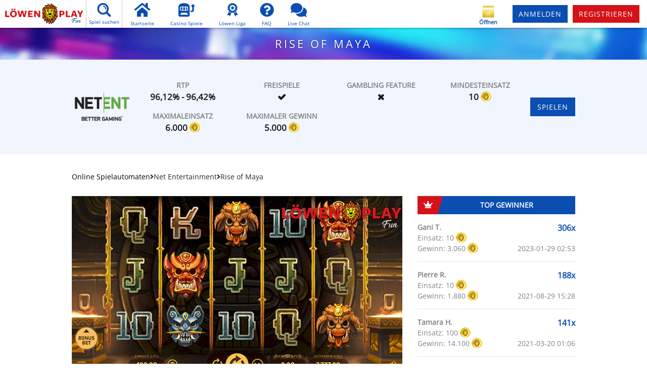

--- FILE ---
content_type: text/html; charset=UTF-8
request_url: https://www.lp-fun.de/de/online-casino-spiele/netent-rise-of-maya
body_size: 12706
content:
<!DOCTYPE html>
<!--[if IE 8 ]>
<html lang="de class="no-js ie8"></html>
<![endif]-->
<!--[if IE 9 ]>
<html lang="de" class="no-js ie9"></html>
<![endif]-->
<html class="no-js" lang="de">
<head>
            <style>
      :where(body, iframe, pre, img, svg, video, canvas, select) {
        max-width: 100%;
        overflow: auto;
        word-break: break-word;
      }
    </style>

        <script src="https://tickers.framegas.com/jackpots/new_jackpotjs.js" type="aa736399613f33b67b0ce0c4-text/javascript"></script>

                        <link rel="preload" href="/build/fonts/OpenSans.ceb05254.ttf" as="font" crossorigin="anonymous">
        <link rel="preload" href="/build/styles.css?a6d853d5" as="style" data-cookieconsent="ignore">
        <link data-cookieconsent="ignore" rel="stylesheet" href="/build/styles.css?a6d853d5">
    

    <!--[if lt IE 9]>
        <script src="/js/3rdparty/html5shiv.min.js"></script>
        <script src="/js/3rdparty/respond.min.js"></script>
        <script src="/js/3rdparty/es5-shim.min.js"></script>
    <![endif]-->

                        <meta charset="UTF-8"/>
        <meta data-game-search-tolerance="5"/>
    
            <title>Rise of Maya kostenlos spielen - Löwen Play Fun</title>
    
            <meta name="description" content="Rise of Maya Spielautomat von Net Entertainment ⏩ Online Gratis Spielautomat spielen auf Löwen Play Fun. 100% kostenlos und 100% Spielspaß.">
    
                        
            <meta name="viewport" content="width=device-width, initial-scale=1.0, maximum-scale=5.0, user-scalable=no"/>
    
        <base href="https://www.lp-fun.de/">

            <link rel="preconnect" href="https://cdn.livechatinc.com" crossorigin="">
        <link rel="preconnect" href="https://www.google-analytics.com" crossorigin="">
        <link rel="preconnect" href="https://consent.cookiebot.com" crossorigin="">
        <link rel="preconnect" href="https://www.googletagmanager.com" crossorigin="">
        <link rel="preconnect" href="https://www.googleadservices.com" crossorigin="">
    
        <link rel="apple-touch-icon" sizes="180x180" href="https://www.lp-fun.de/build/assets/images/favicon/apple-touch-icon.png?146b35f6">
    <link rel="icon" type="image/png" sizes="32x32" href="https://www.lp-fun.de/build/assets/images/favicon/favicon.png?97b57b8d">
    <link rel="shortcut icon" href="https://www.lp-fun.de/build/assets/images/favicon/favicon.ico?97b57b8d">

    <link rel="canonical" href="https://www.lp-fun.de/de/online-casino-spiele/netent-rise-of-maya" />
            <meta name="ahrefs-site-verification" content="de96b2998b93b1f0f593d41cd7e693bbc9f5cdb3246584afd1afe12eeca00c56">
                                     <link rel="canonical" href="https://www.lp-fun.de/de/online-casino-spiele/netent-rise-of-maya" />
                    </head>

<body class="route-casino-game-details anonymous desktop-detect locale-de casino-mode-social" data-locale="de">
        
    
    

    <div class="page-wrapper">

                    <header class="page-header">
                                
                                
                <div class="top-bar">
                    <div class="top-bar-left">
                            <div class="page-logo">
        <a href="/de/"></a>
    </div>

                        <div class="search-box">
                            <div class="search-icon">
                                <span class="menu-icon-search fa-search-desktop"></span>
                                <span class="label fa-search-desktop">Spiel suchen</span>
                            </div>
                                                        <div class="search-group-desktop">
                                <div class="form-group">
                                    <input type="text" autocomplete="off" name="game-liveSearcher" class="game-liveSearcher form-control" disabled placeholder="Spiel suchen..." />
                                </div>
                            </div>
                            <div class="game-liveSearcher-data">

                            </div>
                        </div>


                                            <ul class="nav navbar-nav">
                                    <li class="">
        <a href="/de/" class="menu-item">
            <div class="menu-item-icon"><span class="menu-icon-home"></span></div>
            <div class="menu-item-text">Startseite</div>
        </a>
    </li>
        <li class="">
        <a href="/de/online-casino-spiele/" class="menu-item">
            <div class="menu-item-icon"><span class="menu-icon-games"></span></div>
            <div class="menu-item-text">Casino Spiele</div>
        </a>
    </li>
        <li class="">
        <a href="/de/gewinner/liga/tag" class="menu-item">
            <div class="menu-item-icon"><span class="menu-icon-league"></span></div>
            <div class="menu-item-text">Löwen Liga</div>
        </a>
    </li>


    <li class="">
        <a href="/de/faq" class="menu-item">
            <div class="menu-item-icon"><span class="menu-icon-faq"></span></div>
            <div class="menu-item-text">FAQ</div>
        </a>
    </li>
        <li>
        <a href="#" class="open-chat-btn menu-item">
            <div class="menu-item-icon"><span class="menu-icon-chat"></span></div>
            <div class="menu-item-text">Live Chat</div>
        </a>
    </li>
                        </ul>
                                    </div>

                    <div class="top-bar-right">
                            <span class="mobile-bottom-bar-item social-coin-bonus-widget start-dummy-bonus-chest-animation active"
      data-bonus-seconds-interval="7200"
      data-get-coins-text="Öffnen"
      data-seconds-until-bonus="0">
    <img src="/build/assets/images/blank.gif?d83f7876" class="coins-box" alt="Öffnen">
    <span class="get-coins">Öffnen</span>
</span>
                <div
        class="fb-login-button"
        data-onlogin="fb_login"
        data-size="medium"
        data-button-type="continue_with"
        data-layout="default"
        data-auto-logout-link="false"
        data-use-continue-as="true"
        data-width="200px"
        data-scope="public_profile, email"
    ></div>
        <div class="top-bar-login-button">
            <a href="/de/login" class="require-authenticated btn btn-sm btn-default">Anmelden</a>
        </div>
            


    <form name="lionline_user_login" method="post" action="/de/login_check" class="form-login">

        <div class="table-form">
                <div class="form-group"><label class="control-label required" for="topbar_lionline_user_login__username">E-Mail</label> <input type="email" id="topbar_lionline_user_login__username" name="lionline_user_login[_username]" required="required" placeholder="E-Mail" class="form-control" />  </div> 

                <div class="form-group"><label class="control-label required" for="topbar_lionline_user_login__password">Passwort</label> <input type="password" id="topbar_lionline_user_login__password" name="lionline_user_login[_password]" required="required" placeholder="Passwort" class="form-control" />  </div> 

                            <button type="submit" class="btn btn-default btn-block">Anmelden</button>
                    </div>

        <input type="hidden" id="topbar_lionline_user_login__token" name="lionline_user_login[_token]" value="DCWen409JlZQ2s72JS-HM7uWvDHgw35OyNUF6NzLyLY" />

        <small class="form-login-info">
                                                <a class="btn forget-password" href="/de/passwort-zuruecksetzen">Passwort vergessen</a>
                    <a class="btn btn-sm btn-default btn-register google-register-action" href="/de/registrieren" rel="nofollow" data-action="register">Registrieren</a>
                                    </small>

    </form>


                                                                                                                                                                                                                                                                                                                        
                    </div>
                </div>

                
                
                                                                                </header>

        
                    <div class="mobile-top-bar">

                <div class="pull-left">
                                            <div id="mobile-menu-btn" class="mobile-top-bar-icon tb-line-right" name="menu">
                            <span class="menu-icon-menu"></span>
                        </div>
                        <div class="mobile-top-bar-icon tb-line-right mobile-search-btn" name="search games">
                            <span class="menu-icon-search"></span>
                        </div>
                                    </div>

                <a class="mobile-logo" href="/de/">Löwen Play Fun Social Casino</a>

                                    <div class="pull-right">
                        <div class="mobile-top-bar-icon tb-line-left open-chat-btn" name="open chat">
                            <span class="menu-icon-chat"></span>
                        </div>
                        <a id="mobile-login-btn" href="/de/login" class="require-authenticated mobile-top-bar-icon tb-line-left" name="login">
                            <span class="menu-icon-profile"></span>
                        </a>
                    </div>
                
                <div class="search-field"></div>
            </div>
        
        <div class="mobile-menu">
    <div class="mobile-menu-form">
        <span id="mobile-menu-close">&times;</span>
    </div>
    <ul class="mobile-menu-links">
            <li class=""><h2><a href="/de/">Startseite</a></h2></li>
    <li class=""><h2><a href="/de/online-casino-spiele/">Casino Spiele</a></h2></li>
    <li class=""><h2><a href="/de/support">Kontaktformular</a></h2></li>
    <li class=""><h2><a href="/de/faq"><abbr title="Frequently Asked Questions">FAQ</abbr></a></h2></li>
                                            <li class="mobile-menu-dropdown">
                    <h2><a href="#">Unsere Gewinner </a></h2>
                    <ul class="mobile-menu-links sub-menu">
                        <li class="">
                            <h2><a href="/de/gewinner/top-gewinner">Top Gewinner</a></h2>
                        </li>
                        <li class="">
                            <h2><a href="/de/gewinner/top-spiele">Top Spiele</a></h2>
                        </li>
                        <li class="">
                            <h2><a href="/de/gewinner/aktuelle-gewinner">Aktuelle Gewinner</a></h2>
                        </li>
                    </ul>
                </li>
            
        <li class=""><h2><a href="/de/gewinner/liga/tag">Löwen Liga</a></h2></li>
        </ul>
</div>

<div class="mobile-menu-login">
        <span id="mobile-login-close" name="close">×</span>
                            <h2 class="mobile-menu-header">Löwen Play Fun Login</h2>
                                                    <div class="facebook-login-box">
                            <div
        class="fb-login-button"
        data-onlogin="fb_login"
        data-size="medium"
        data-button-type="continue_with"
        data-layout="default"
        data-auto-logout-link="false"
        data-use-continue-as="true"
        data-width="260px"
        data-scope="public_profile, email"
    ></div>
                        <p class="facebook-login-or">
                            <span>oder</span>
                        </p>
                    </div>    


    <form name="lionline_user_login" method="post" action="/de/login_check" class="form-login">

        <div class="table-form">
                <div class="form-group"><label class="control-label required" for="mobile_panel_lionline_user_login__username">E-Mail</label> <input type="email" id="mobile_panel_lionline_user_login__username" name="lionline_user_login[_username]" required="required" placeholder="E-Mail" class="form-control" />  </div> 

                <div class="form-group"><label class="control-label required" for="mobile_panel_lionline_user_login__password">Passwort</label> <input type="password" id="mobile_panel_lionline_user_login__password" name="lionline_user_login[_password]" required="required" placeholder="Passwort" class="form-control" />  </div> 

                            <button type="submit" class="btn btn-default btn-block">Anmelden</button>
                    </div>

        <input type="hidden" id="mobile_panel_lionline_user_login__token" name="lionline_user_login[_token]" value="DCWen409JlZQ2s72JS-HM7uWvDHgw35OyNUF6NzLyLY" />

        <small class="form-login-info">
                                                <a class="btn forget-password" href="/de/passwort-zuruecksetzen">Passwort vergessen</a>
                    <a class="btn btn-sm btn-default btn-register google-register-action" href="/de/registrieren" rel="nofollow" data-action="register">Registrieren</a>
                                    </small>

    </form>


                </div>
        </div>
    </div>
    
    
        <div class="mobile-generic-panel">
                <div class="mobile-panel-header-bar">
                    <h2 class="mobile-panel-header"></h2>
                    <button name="close" class="mobile-panel-close" aria-label="close"><i class="fa fa-times"></i></button>
                </div>
                <div class="mobile-panel-body"></div>
            </div>
            <div class="section section-bg">
        <h1 class="section-header">Rise of Maya</h1>
    </div>

        <div>
                <div class="game-headerbox">
        <div class="content">
            <div class="container">
                <div class="game-details-meta">
                                            <div class="img-wrapper">
                            <a href="/de/online-casino-spiele/#vendor=netentertainmentsocial" title="Casino Spiele">
                                <img src="https://image.lp-fun.de/vendor-logos/details/netentertainmentsocial.webp" alt="Net Entertainment Casino Spiele" width="120" height="80" loading="eager">
                            </a>
                        </div>
                        <div class="game-details-meta-data">
                            <div>
        <span class="title">rtp</span>
        <span class="game-details-meta-rtp">
            <span class="game-details-meta-min-rtp">
            96,12%
            </span>
            <span class="game-details-meta-rtp-hyphen">-</span>
            <span class="game-details-meta-max-rtp">96,42%</span>
        </span>
    </div>

    <div>
        <span class="title">Freispiele</span>
        <span class="game-details-meta-specials active"></span>
    </div>

    <div class="details-meta-has-gamble-feature-wrapper">
        <span class="title">Gambling Feature</span>
        <span class="game-details-meta-has-gamble-feature "></span>
    </div>

    <div>
        <span class="title">Mindesteinsatz</span>
        <span class="game-details-meta-min-bet">10</span>
        <span class="social-coin-icon"></span>
    </div>
    <div>
        <span class="title">Maximaleinsatz</span>
        <span class="game-details-meta-max-bet">6.000</span>
        <span class="social-coin-icon"></span>
    </div>
    <div>
        <span class="title">Maximaler Gewinn</span>
        <span class="game-details-meta-max-win">5.000</span>
        <span class="social-coin-icon"></span>
    </div>
                        </div>
                                        <div class="game-details-buttons">
                                                                                    
        
                            
                            
                            
                            
                
                    <span
                                    class="btn btn-default require-full-registration"
                    data-action="game-play"
                    rel="nofollow"
                    data-game-url-slug="netent-rise-of-maya"
                    data-game-vendor-name="netentertainmentsocial"
                    data-game-image-url="https://image.lp-fun.de/thumbs/netent_rise_of_maya.webp"
                    data-href="/de/games/play/netent-rise-of-maya">Spielen
            </span>
        
                            
                            



                    </div>
                </div>
            </div>
        </div>
    </div>
    <div class="content game-main-description expand-on-scroll">
        <div class="container">
            <div class="game-details-breadcrumb desktop-only">
                                    <a href="/de/online-casino-spiele/">Online Spielautomaten</a>
                                                    <i class="fas fa-angle-right"></i>
                                                                <span>Net Entertainment</span>
                                                    <i class="fas fa-angle-right"></i>
                <span>Rise of Maya</span>
            </div>

            <div class="row">
                <div class="col-lg-8">

                                            <!-- <h2>Rise of Maya</h2> -->
                    
                    <div class="game-details-image">
                                                                                                            <img src="https://image.lp-fun.de/screenshots/social-casino/netent-rise-of-maya-desktop.webp"
                                     srcset="https://image.lp-fun.de/screenshots/social-casino/netent-rise-of-maya-mobile.webp 400w, https://image.lp-fun.de/screenshots/social-casino/netent-rise-of-maya-desktop.webp"
                                     alt="Rise of Maya"
                                     width="300" height="150"
                                     loading="eager"
                                >                    </div>

                                            <div class="game-description"><h2>Sollen die Schätze von Maya weiter auf einen anderen Entdecker warten? Stell Dich Deiner Angst Auge in Auge!</h2>
<p>Du bist in der antiken Welt von Maya. Hier ist nichts letztendlich so, wie es auf den ersten Blick zu sein scheint. Mal schauen. Es scheint, dass Du von ziemlich schrecklichen Göttern umgeben bist. Tatsächlich sind sie nicht so blutrünstig, wie sie zu sein scheinen. Wenn Du keine Angst vor ihnen hättest, könnten sie Dich großzügig in ihrer Gnade belohnen. Dreh somit tapfer mit dem Slot und bereite Dich auf einen Regen aus Gold vor!</p> 

<h2>Wie wird Rise of Maya gespielt?</h2>
<p>Rise of Maya stellt einen kostenlosen Online Slot von NetEnt dar und kann gratis im populären Löwen Play Casino gespielt werden. Der Slot wird auf 5 Walzen gespielt. Der Mindesteinsatz liegt bei 10 und der höchste Einsatz bei 3.000 LP Münzen. Wie der Name des Slots schon etwas verrät, handelt es sich bei Rise of Maya um einen Spielautomaten, der rund um die die antiken Mayas spielt. Das Ganze wird mit einem hervorragenden Klang untermalt und was das Design betrifft, sehr schön dargestellt. Mit Rise of Maya können Spieler enorm viel Spielspaß genießen und spannende Abenteuer in der vergangenen Welt selbst erleben.</p>

<h2>Wie kann man bei Rise of Maya gewinnen?</h2>
<p>Rise of Maya macht dann am meisten Spaß, wenn man gewinnt und zwar im großen Stil. Das ist natürlich bei allen Spielen so. Dafür muss man gleiche Symbole miteinander kombinieren. Zeichen mit mehr Wert bedeuten auch höhere Gewinne. Beim kostenfreien Rise of Maya Slot gibt es viele Möglichkeiten für den Erhalt toller Preise. Die Gewinne sind schon ab 2er Kombinationen möglich. Alle Kombinationen für Gewinne müssen sich natürlich auf den vorhandenen Gewinnlinien oder Gewinnkombinationen befinden. Wenn etwas nicht klar ist, dann kannst Du immer den Auskunft-Button klicken (es befindet sich unten links) – da sind alle Regeln erklärt.</p> 

<h2>Welche Symbole gibt es bei Rise of Maya?</h2>
<p>Beim gratis Rise of Maya Slot gibt es die Symbole mit einem geringen Wert: 10, A, J, K und Q. Jene mit höherem Wert sind die Maske des Leoparden, des Bullen, des Hirsches und noch 2 anderer antiken Maya-Göttern. Außerdem gibt es noch die goldene Maske als Scatter und 4 Schlangen-Masken als Wild: die einzelne Schlangen-Maske, zwei sich erweiternde Schlangen-Wilds und die Schlangen Stacks.</p>

<p>Spiele Rise of Maya jetzt direkt kostenlos im Löwen Play Online Casino und hol Dir mit etwas Glück tolle Gewinne in LP Münzen mit diesem hervorragenden Spielautomaten von NetEnt. Viel Spaß!</p>
                            
                        </div>
                    
                    <div class="clearfix"></div>


                </div>

                                    <aside class="col-lg-4 game-winners-lists">
                                            <h4 class="text-center"><i class="fas fa-crown"></i>Top Gewinner</h4>
                                                        <div class="game-sidebar-winner">
        <div class="current-stats">
            <span class="current-name" title="Gani T.">
                                Gani T.</span>
            <span class="win-factor">306x</span>
        </div>
        <span class="current-bet">
            Einsatz: 10
            <span class="social-coin-icon"></span>
        </span>
        <span class="current-win">
            Gewinn: 3.060
            <span class="social-coin-icon"></span>
        </span>
        <span class="current-datetime">2023-01-29 02:53</span>

    </div>
                                                        <div class="game-sidebar-winner">
        <div class="current-stats">
            <span class="current-name" title="Pierre R.">
                                Pierre R.</span>
            <span class="win-factor">188x</span>
        </div>
        <span class="current-bet">
            Einsatz: 10
            <span class="social-coin-icon"></span>
        </span>
        <span class="current-win">
            Gewinn: 1.880
            <span class="social-coin-icon"></span>
        </span>
        <span class="current-datetime">2021-08-29 15:28</span>

    </div>
                                                        <div class="game-sidebar-winner">
        <div class="current-stats">
            <span class="current-name" title="Tamara H.">
                                Tamara H.</span>
            <span class="win-factor">141x</span>
        </div>
        <span class="current-bet">
            Einsatz: 100
            <span class="social-coin-icon"></span>
        </span>
        <span class="current-win">
            Gewinn: 14.100
            <span class="social-coin-icon"></span>
        </span>
        <span class="current-datetime">2021-03-20 01:06</span>

    </div>
                                                        <div class="game-sidebar-winner">
        <div class="current-stats">
            <span class="current-name" title="Peter M.">
                                Peter M.</span>
            <span class="win-factor">100x</span>
        </div>
        <span class="current-bet">
            Einsatz: 100
            <span class="social-coin-icon"></span>
        </span>
        <span class="current-win">
            Gewinn: 10.075
            <span class="social-coin-icon"></span>
        </span>
        <span class="current-datetime">2021-04-18 15:55</span>

    </div>
                                                        <div class="game-sidebar-winner">
        <div class="current-stats">
            <span class="current-name" title="Thomas R.">
                                Thomas R.</span>
            <span class="win-factor">96x</span>
        </div>
        <span class="current-bet">
            Einsatz: 100
            <span class="social-coin-icon"></span>
        </span>
        <span class="current-win">
            Gewinn: 9.650
            <span class="social-coin-icon"></span>
        </span>
        <span class="current-datetime">2025-06-13 03:04</span>

    </div>
                                            
                                            <h4 class="text-center"><i class="fas fa-trophy"></i>Aktuelle Gewinner</h4>
                                                        <div class="game-sidebar-winner">
        <div class="current-stats">
            <span class="current-name" title="Thomas R.">
                                Thomas R.</span>
            <span class="win-factor">96x</span>
        </div>
        <span class="current-bet">
            Einsatz: 100
            <span class="social-coin-icon"></span>
        </span>
        <span class="current-win">
            Gewinn: 9.650
            <span class="social-coin-icon"></span>
        </span>
        <span class="current-datetime">2025-06-13 03:04</span>

    </div>

                                                        <div class="game-sidebar-winner">
        <div class="current-stats">
            <span class="current-name" title="Ha S.">
                                Ha S.</span>
            <span class="win-factor">55x</span>
        </div>
        <span class="current-bet">
            Einsatz: 100
            <span class="social-coin-icon"></span>
        </span>
        <span class="current-win">
            Gewinn: 5.525
            <span class="social-coin-icon"></span>
        </span>
        <span class="current-datetime">2025-04-29 19:08</span>

    </div>

                                                        <div class="game-sidebar-winner">
        <div class="current-stats">
            <span class="current-name" title="Ha S.">
                                Ha S.</span>
            <span class="win-factor">66x</span>
        </div>
        <span class="current-bet">
            Einsatz: 200
            <span class="social-coin-icon"></span>
        </span>
        <span class="current-win">
            Gewinn: 13.250
            <span class="social-coin-icon"></span>
        </span>
        <span class="current-datetime">2025-03-01 04:12</span>

    </div>

                                                        <div class="game-sidebar-winner">
        <div class="current-stats">
            <span class="current-name" title="Ha S.">
                                Ha S.</span>
            <span class="win-factor">70x</span>
        </div>
        <span class="current-bet">
            Einsatz: 20
            <span class="social-coin-icon"></span>
        </span>
        <span class="current-win">
            Gewinn: 1.400
            <span class="social-coin-icon"></span>
        </span>
        <span class="current-datetime">2025-01-26 12:07</span>

    </div>

                                                        <div class="game-sidebar-winner">
        <div class="current-stats">
            <span class="current-name" title="Ha S.">
                                Ha S.</span>
            <span class="win-factor">57x</span>
        </div>
        <span class="current-bet">
            Einsatz: 10
            <span class="social-coin-icon"></span>
        </span>
        <span class="current-win">
            Gewinn: 575
            <span class="social-coin-icon"></span>
        </span>
        <span class="current-datetime">2024-12-14 15:50</span>

    </div>

                                            
                    
                                        
                </aside>
                            </div>
        </div>
    </div>

        </div>

                    <footer class="section section-grey">
    <div class="container">

        
    <div class="footer-icons">
        <div class="footer-icons-first">
            <a href="/de/jugendschutz" class="footer-icon footer-icon--type-18plus">Jugendschutz</a>
            <a href="https://www.facebook.com/pg/LoewenPlayFun/" target="_blank" rel="noopener" class="footer-icon footer-icon--type-facebook">Facebook</a>
        </div>
        <a class="footer-icon-logo" href="https://www.lionline.de" target="_blank" rel="noopener">Lionline Entertainment GmbH & Co. KG</a>
        <div class="footer-icons-last">
            <a href="https://www.instagram.com/lp_fun.de/" target="_blank" rel="noopener" class="footer-icon footer-icon--type-instagram">Instagram</a>
            <a href="https://twitter.com/LoewenPlayFun" target="_blank" rel="noopener" class="footer-icon footer-icon--type-twitter">Twitter</a>
        </div>
    </div>

    <div class="footer-app" style="border-top: solid #fff 2px">
        <div class="row">
            <div class="col-sm-6 offset-sm-3 mt-3 mb-3">
                <a href="/de/app"><strong>APP RUNTERLADEN</strong></a>
                <a href="https://play.google.com/store/apps/details?id=com.lionline.lpfun" target="_blank">
                    <img src="/build/assets/images/social-items/google-play-badge.svg?3dd8b3e2" alt="Google Play" style="max-height: 70px"/>
                </a>
                <span>Jetzt bei Google Play!</span>
            </div>
        </div>
    </div>


        
    <div class="footer-list">
        <div class="row">
            <div class="col-md-3 col-sm-6">
                <div class="widget">
                    <h5 class=" widget-header">Aktuelles</h5>
                    <ul class="widget-list">
                        <li><a href="/de/online-casino-spiele/">Online Casino Spiele</a></li>
                                                            <li><a href="/de/gewinner/top-gewinner">Top Gewinner</a></li>
                                    <li><a href="/de/gewinner/top-spiele">Top Spiele</a></li>
                                    <li><a href="/de/gewinner/aktuelle-gewinner">Aktuelle Gewinner</a></li>
                                                    </ul>
                </div>
            </div>
            <div class="col-md-3 col-sm-6">
                <div class="widget">
                    <div class="widget-header">Service</div>
                    <ul class="widget-list">
                        <li><a href="/de/faq" rel="nofollow">FAQ</a></li>
                        <li>
                            <a href="/de/support" rel="nofollow">Kontaktformular</a>
                        </li>
                        <li>
                            <a href="/de/sicherheit" rel="nofollow">Sicherheit</a>
                        </li>
                        <li>
                            <a href="/de/jugendschutz" rel="nofollow">Jugendschutz</a>
                        </li>
                                            </ul>
                </div>
            </div>
            <div class="col-md-3 col-sm-6">
                <div class="widget">
                    <div class="widget-header">Über uns</div>
                    <ul class="widget-list">
                        <li>
                            <a href="/de/wer-wir-sind">Wer wir sind</a>
                        </li>
                        <li>
                            <a href="/de/impressum">Impressum</a>
                        </li>
                        <li>
                            <a href="/de/allgemeine-geschaeftsbedingungen" rel="nofollow">AGB</a>
                        </li>
                        <li>
                            <a href="/de/datenschutzbestimmungen" rel="nofollow">Datenschutz&shy;bestimmungen</a>
                        </li>
                        <li>
                            <a href="/de/cookie-policy" rel="nofollow">Cookie Policy</a>
                        </li>
                    </ul>
                </div>
            </div>
            <div class="col-md-3 col-sm-6">
                <div class="widget">
                    <div class="widget-header">Partner</div>
                    <ul class="widget-list">
                        <li><a href="https://www.lionline.de/" target="_blank" rel="noopener">Lionline</a></li>
                    </ul>
                </div>
            </div>
        </div>
    </div>



        

    
    <div class="security">
        <a href="http://www.gaminglabs.com/extranetGLI/cmsAdmin/getsplash.asp?i=197" target="_blank" data-action="show-popup" data-width="620" data-height="950" class="security-item">
            <img src="/build/assets/images/security/gaming-labs-certified.svg?ac8aa171" alt="Gaming Labs Certified" width="150" height="50">
        </a>
    </div>

    <div class="row">
        <div class="col-sm-12">
            <div class="note">
                <p>
                    Starte jetzt Dein Glück im Löwen Play Fun Casino, 100% gratis - da ist Spaß garantiert.
                </p>
                <p>
                    Löwen Play Fun ist das Social Casino des deutschen Casino Unternehmens Löwen Play und bietet Dir
                    gewohnten Spielspaß, die besten Automatenspiele und ist absolut sicher!
                </p>
                <p>
                    Registriere Dich jetzt im Löwen Play Fun Casino und hole gleich Deine ersten gratis LP-Münzen ab!
                    Mit dem Willkommensangebot von 5.000 gratis LP-Münzen spielst Du gleich los und das in
                    Sekundenschnelle. Fruchtslots, Buch-Spiele und andere Hammerstarke Slots kosten Dich jetzt keinen
                    Cent mehr. Sobald Du dich angemeldet hast, kannst Du vollkommen gratis im Löwen Play Fun Casino
                    spielen, ob über Laptop, iPhone, Android Smartphone oder Dein Tablet.
                </p>
                <p>
                    Jeden Tag warten gratis Münzen und andere Aktionsangebote auf Dich. Mach jetzt mit und werde
                    Mitglied der Löwen Play Fun Community! Beginne gleich heute Deine Lieblings Slots als Free Casino
                    Games zu spielen.
                </p>
                <p>
                    Dieses Casino bietet keine Echtgeld-Glückspiele oder die Möglichkeit Echtgeld zu gewinnen an. Dieses
                    Produkt ist nur für Unterhaltungszwecke ab 18 Jahren bestimmt.
                </p>
            </div>
        </div>
    </div>
    <div class="copyrights">
        <div class="copyrights-child">© 2026 Löwen Play Casino</div>
        <div class="copyrights-child"><a href="https://www.lionline.de" target="_blank" rel="noopener"><img
                        src="/build/assets/images/lionline.svg?f9e76f1d" alt="Lionline" width="25"></a></div>
        <div class="copyrights-child">Quality <span class="black">made</span> <span class="red">in</span> <span
                    class="gold">Germany</span></div>
    </div>


</footer>

        
        <div class="mobile-bottom-bar clearfix">
        <div class="mobile-bottom-menu">
                        <a href="/de/" class="menu-item ">
                <div class="menu-item-icon"><span class="menu-icon-home"></span></div>
                <div class="menu-item-text">Startseite</div>
            </a>
                        <a href="/de/online-casino-spiele/" class="menu-item ">
                <div class="menu-item-icon"><span class="menu-icon-games"></span></div>
                <div class="menu-item-text">Casino Spiele</div>
            </a>
                            <span class="mobile-bottom-bar-item social-coin-bonus-widget start-dummy-bonus-chest-animation active"
      data-bonus-seconds-interval="7200"
      data-get-coins-text="Öffnen"
      data-seconds-until-bonus="0">
    <img src="/build/assets/images/blank.gif?d83f7876" class="coins-box" alt="Öffnen">
    <span class="get-coins">Öffnen</span>
</span>
                                        <a href="#" class="menu-item require-authenticated " id="mobile-login-link">
                    <div class="menu-item-icon"><span class="menu-icon-profile"></span></div>
                    <div class="menu-item-text">Anmelden</div>
                </a>
                                                    <a href="/de/registrieren" class="menu-item " data-action="register">
                    <div class="menu-item-icon"><span class="menu-icon-register"></span></div>
                    <div class="menu-item-text">Neu hier?</div>
                </a>
                    </div>
    </div>
        <div class="page-overlay"></div>        <div class="page-loader"><div class="loader-box"></div></div>
        
                    </div>

        

    
    
            <div id="authentication-modal" class="modal fade" role="dialog" data-backdrop="false">
    <div class="modal-dialog">
        <div class="modal-content">
            <button type="button" class="close" data-dismiss="modal" aria-label="Close"><span aria-hidden="true">&times;</span></button>
            <div class="modal-body">
                <div class="modal-body-left">
                                        <img class="authentication-visual-desktop" src="/build/assets/images/social-items/modals/login/desktop.webp?2517b860" alt="Login Modal Desktop" width="400" height="700" />
                    <img class="authentication-visual-mobile" src="/build/assets/images/social-items/modals/login/mobile.webp?0a1804ab" alt="Login Modal Mobile" width="720" height="180" />
                </div>
                <div class="modal-body-right">
                    <h3 class="modal-body-header">Löwen Play Fun Login</h3>

                    <div class="facebook-login-box">
                            <div
        class="fb-login-button"
        data-onlogin="fb_login"
        data-size="large"
        data-button-type="continue_with"
        data-layout="default"
        data-auto-logout-link="false"
        data-use-continue-as="true"
        data-width=""
        data-scope="public_profile, email"
    ></div>
                        <p class="facebook-login-or"><span>oder</span></p>
                    </div>

                    <form method="post" action="">

                        <div class="form-group errors">
                            <p>%ERRORPLACEHOLDER%</p>
                        </div>

                        <div class="form-group">
                            <label for="modal_login__username">E-Mail</label>
                            <input type="email" placeholder="E-Mail" id="modal_login__username" name="lionline_user_login[_username]" required="required" class="form-control">
                        </div>
                        <div class="form-group">
                            <label for="modal_login__password">Passwort</label>
                            <input type="password" placeholder="Passwort" id="modal_login__password" name="lionline_user_login[_password]" required="required" class="form-control">
                            <a href="/de/passwort-zuruecksetzen" class="forgot-link">Passwort vergessen</a>
                        </div>

                        <input type="hidden" id="modal_login__token" name="lionline_user_login[_token]" class="form-control" value="DCWen409JlZQ2s72JS-HM7uWvDHgw35OyNUF6NzLyLY">
                        <button class="btn btn-block btn-default-o">Anmelden</button>
                        <a href="/de/registrieren" data-action="register" rel="nofollow" class="btn btn-block btn-default">Registrieren</a>
                    </form>
                </div>
            </div>
        </div>
    </div>
</div>
                                
    
<div id="js-init-info" class="d-none"

    
    data-casino-mode="social"
    data-is-mobile="false"
    data-user-authenticated="false"
    data-user-feed-url="/api/user/current/feed"
    data-home-url="/de/"
    data-cashier-url="/de/kasse"
    data-game-index-url="/de/online-casino-spiele/"
    data-game-index-absolute-url="https://www.lp-fun.de/de/online-casino-spiele/"
    data-exit-iframe-url="https://www.lp-fun.de/exit-iframe"
    data-current-total-balance="0"
    data-current-real-balance="0"
    data-current-bonus-balance="0"
    data-current-bonus-active="false"
    data-games-with-open-rounds=""
    data-block-games-when-open-rounds-active=""

    data-netentertainment-static-server-url="https://netent-static.casinomodule.com"
    data-netentertainment-game-server-url="https://socialcasino.casinomodule.com/gs-api/v2"
    data-netentertainment-game-livecasino-server-url=""
    data-netentertainment-game-livecasino-host=""
    data-netentertainment-casino-id=""

    data-login-form-url="/de/login"
    data-full-registration-form-url="/de/mein-profil?reason=require-full-registration"
    data-full-access-restricted-url="/de/spielteilnahme-vorruebergehend-eingeschraenkt"
    data-account-frozen-url="/de/account-frozen"
    data-api-full-logout-url="/api/user/full-logout"
    data-api-local-logout-url="/api/user/local-logout"
    data-api-delete-game-token-url="/api/user/delete-game-token"
    data-session-lifetime="3600"
    data-debug-mode="false"
    data-demo-available-for-anonimous-users="true"
    data-translation-messages='{
    "fos_user.email.invalid": "Die E-Mail Adresse ist ungültig.",
    "lionline_user.password.invalid": "Ihr Passwort sollte aus mindestens 8 Zeichen, inklusive Klein,- und Großbuchstaben, mindestens einer Ziffer und einem Sonderzeichen bestehen.",
    "lionline_user.first_name.invalid": "Der Vorname enthält ungültige Zeichen.",
    "lionline_user.last_name.invalid": "Der Nachname enthält ungültige Zeichen.",
    "lionline_user.zipcode.invalid": "Die eingegebene Postleitzahl ist ungültig.",
    "lionline_user.min_deposit_limit": "lionline_user.min_deposit_limit",
    "fos_user.password.mismatch": "Die Passwörter stimmen nicht überein.",
    "lionline_user.password.same_as_user_data": "Weder der Name noch die E-Mail-Adresse oder das Geburtsdatum dürfen im Passwort enthalten sein.",
    "lionline_user.id_number.invalid": "Entered DNI/NIE number is invalid.",
    "lionline_user.min_age_not_satisfied": "Du musst mindestens 18 Jahre alt sein.",
    "lionline_user.date_of_birth.invalid": "Das angegebene Geburtsdatum ist ungültig.",
    "lionline_user.tel.invalid": "Die Telefonnummer ist ungültig.",
    "lionline_user.balance.empty": "lionline_user.balance.empty",
    "lionline_user.limit.min": "lionline_user.limit.min",
    "lionline_user.limit.max": "lionline_user.limit.max",
    "lionline_user.session_limit.message.reality_check_1": "You are already playing for {{ hours }} and {{ minutes }}.",
    "lionline_user.session_limit.message.reality_check_2_loss": "During this time you have bet {{ sessionBet }} and lost {{ sessionBalance }}.",
    "lionline_user.session_limit.message.reality_check_2_win": "During this time you have bet {{ sessionBet }} and won {{ sessionBalance }}.",
    "lionline_user.session_limit.message.reality_check_3": "Please press &#039;Confirm&#039; to continue playing.",
    "lionline_user.session_limit.message.auto_exclusion_warning": "your account will be blocked for {{ autoExclusionDuration }}.",
    "lionline_user.session_limit.message.game_close_warning": "the game session will be closed.",
    "lionline_user.session_limit.message.responsible_gaming": "Less than 60 minutes passed since last game session. More information &lt;a href=&#039;/de/verantwortungsbewusstes-spielen&#039; target=&#039;_blank&#039;&gt;here&lt;/a&gt;",
    "lionline_user.session_limit.message.session_loss_summary": "You&#039;ve bet {{ sessionBet }} and lost {{ sessionBalance }} in {{ gameName }}.",
    "lionline_user.session_limit.message.session_win_summary": "You&#039;ve bet {{ sessionBet }} and won {{ sessionBalance }} in {{ gameName }}.",
    "lionline_user.session_limit.message.session_summary": "lionline_user.session_limit.message.session_summary",
    "lionline_user.session_limit.message.duration_limit_warning": "Attention, you are about to hit your predefined duration limit of {{ durationLimit }}. You have &lt;strong&gt;{{ minutesLeft }} left&lt;/strong&gt;. When you will hit your duration limit ",
    "lionline_user.session_limit.message.placement_limit_warning": "Attention, you are about to hit your predefined placement limit of {{ placementLimit }}. You have &lt;strong&gt;{{ placementLeft }} left for placement&lt;/strong&gt;. When you will hit your placement limit ",
    "lionline_user.session_limit.message.duration_limit_exceeded": "Game session duration limit of {{ durationLimit }} exceeded.",
    "lionline_user.session_limit.message.placement_limit_exceeded": "Game session placement limit of {{ placementLimit }} exceeded.",
    "lionline_user.session_limit.message.placement_limit_adjusted": "lionline_user.session_limit.message.placement_limit_adjusted",
    "lionline_user.session_limit.message.balance_lower_than_min_bet": "lionline_user.session_limit.message.balance_lower_than_min_bet",
    "lionline_user.session_limit.title.attention": "Attention",
    "lionline_user.session_limit.title.bet_limits": "lionline_user.session_limit.title.bet_limits",
    "lionline_user.session_limit.message.game_bet_warning.max_bet_real": "lionline_user.session_limit.message.game_bet_warning.max_bet_real",
    "lionline_user.session_limit.message.game_bet_warning.max_bet_bonus": "lionline_user.session_limit.message.game_bet_warning.max_bet_bonus",
    "lionline_user.session_limit.message.game_bet_warning.max_bet_combined": "lionline_user.session_limit.message.game_bet_warning.max_bet_combined",
    "lionline_user.session_limit.message.game_bet_warning.start": "lionline_user.session_limit.message.game_bet_warning.start",
    "lionline_user.session_limit.message.game_bet_warning.end": "lionline_user.session_limit.message.game_bet_warning.end",
    "lionline_user.session_limit.message.game_bet_warning.end_bingo": "lionline_user.session_limit.message.game_bet_warning.end_bingo",
    "lionline_user.session_limit.message.connection_lost": "Connection lost.",
    "lionline_user.session_limit.message.error_0": "User already connected with another game session.",
    "lionline_user.session_limit.word.1_minute": "1 minute",
    "lionline_user.session_limit.word.x_minutes": "{{ x }} minutes",
    "lionline_user.session_limit.word.1_day": "1 day",
    "lionline_user.session_limit.word.x_days": "{{ x }} days",
    "lionline_user.session_limit.word.1_hour": "1 hour",
    "lionline_user.session_limit.word.x_hours": "{{ x }} hours",
    "lionline_casino.flash.game_added_to_favourites": "Das Spiel wurde zu Deinen Favoriten hinzugefügt",
    "lionline_casino.flash.game_removed_from_favourites":"Dieses Spiel wurde von Deinen Favoriten entfernt",
    "lionline_casino.link.add_to_favourites": "Zu den Favoriten hinzufügen",
    "lionline_casino.link.remove_from_favourites": "Von den Favoriten entfernen",
    "lionline_casino.text.game_taxable": "lionline_casino.text.game_taxable",
    "lionline_casino.text.max_bet_zero": "Dieses Spiel unterstützt keine Wetten mit Bonusguthaben.",
    "no-flash-message":"Das Spiel kann nicht gestartet werden. Bitte vergewissere Dich, dass Dein Browser Flash Player Inhalte zulässt."
    }'

    data-api-game-all-data-url="/de/api/games/all"
    data-api-game-data-url="/de/api/games/game/placeholder"
    data-api-game-add-favourite-url="/api/games/add-favourite-game/placeholder"
    data-api-game-remove-favourite-url="/api/games/remove-favourite-game/placeholder"
    data-casino-websocket-url="http://localhost:3000"
    data-de-regulations-websocket-url=""
    data-mobile-games-redirect="false"
    data-game-play-url="/de/games/play/placeholder"
    data-session-limits-enabled="false"

    data-currency-format-example="9.999,99 €"
    data-current-time="1769104830"

    >

</div>
    <div id="preloader"></div>

<div id="game-play-iframe-modal" style="display: none;" data-cooloff-timer-running="false">
            <div class="menu-bar menu-bar-desktop">
                <div class="page-logo">
        <a href="/de/"></a>
    </div>

                            <div class="search-box search-box2">
                    <div class="search-icon">
                        <span class="menu-icon-search fa-search-desktop"></span>
                        <span class="label fa-search-desktop">Spiel suchen</span>
                    </div>
                                                            <div class="search-group-desktop">
                        <div class="form-group">
                            <input type="text"
                                   name="game-liveSearcher"
                                   class="game-liveSearcher form-control"
                                   autocomplete="off"
                                   placeholder="Spiel suchen..."
                                   disabled
                            />
                        </div>
                    </div>
                    <div class="game-liveSearcher-data game-liveSearcher-data2"></div>
                </div>
            
                            <span class="game-name-placeholder"></span>
            
            
            
            <span class="game-jurisdiction-warning">Du verlässt die Maltesische Gesetzgebung</span>

            <div class="game-action-links">
                    <a class="cashier-payin btn btn-default btn-sm" href="#" data-action="cashier-payin">
        <span class="menu-icon-shopping-cart" data-action="cashier-payin"></span>
        Shop
    </a>
            </div>

                            <div class="close-button" data-action="game-close">
                    <i class="fas fa-times"></i>
                </div>
                    </div>
    
            <div class="menu-bar menu-bar-mobile">
            <div class="close-button">
                <span class="menu-icon-home" data-action="game-close"></span>
            </div>

            <div class="mobile-search-btn">
                <span class="menu-icon-search"></span>
            </div>

                <a class="cashier-payin" href="#">
        <span class="menu-icon-shopping-cart" data-action="cashier-payin"></span>
    </a>

                                </div>
    
    
            <div id="game-play-placeholder"></div>
        <iframe src="" id="game-play-iframe" frameborder="no" scrolling="no" border="0" allowfullscreen></iframe>
    
    
    <div class="search-field"></div>
</div>

    <div id="registration-modal" class="modal fade" role="dialog" data-backdrop="false">
    <div class="modal-dialog">
        <div class="modal-content">
            <button type="button" class="close" data-dismiss="modal" aria-label="Close"><span aria-hidden="true">&times;</span></button>
            <div class="modal-body">
                <div class="form-customize">

                    <form name="fos_user_registration_form" method="post" action="/de/registrieren"><div class="section">
                            <div class="container container-visual">
                                <img class="register-visual-desktop" src="/build/assets/images/social-items/modals/register/desktop.webp?c7f9b4b4" alt=""/>
                                <img class="register-visual-mobile" src="/build/assets/images/social-items/modals/register/mobile.webp?66ea7b30" alt=""/>
                            </div>

                            <div class="container">

                                <div class="row registration-elements">

                                    <div class="col-12">

                                    <div class="facebook-login-box">
                                        
                                                                                        <div
        class="fb-login-button"
        data-onlogin="fb_login"
        data-size="large"
        data-button-type="continue_with"
        data-layout="default"
        data-auto-logout-link="false"
        data-use-continue-as="true"
        data-width=""
        data-scope="public_profile, email"
    ></div>
                                        <p class="facebook-login-or"><span>oder</span></p>
                                        
                                    </div>

                                                                            
                                        <div class="form-group"><label class="control-label required">Anrede</label> <div id="modal_fos_user_registration_form_sex" class="custom-gender-radio-buttons"><div class="radio"><label for="fos_user_registration_form_sex_0" class="required"><input type="radio" id="fos_user_registration_form_sex_0" name="fos_user_registration_form[sex]" required="required" value="m" /> Herr</label></div><div class="radio"><label for="fos_user_registration_form_sex_1" class="required"><input type="radio" id="fos_user_registration_form_sex_1" name="fos_user_registration_form[sex]" required="required" value="f" /> Frau</label></div></div>  </div>     <div class="form-group"><label class="control-label" for="modal_fos_user_registration_form_firstName">Vorname</label> <input type="text" id="modal_fos_user_registration_form_firstName" name="fos_user_registration_form[firstName]" class="form-control" />  </div>     <div class="form-group"><label class="control-label required" for="modal_fos_user_registration_form_email">E-Mail</label> <input type="email" id="modal_fos_user_registration_form_email" name="fos_user_registration_form[email]" required="required" class="form-control" />  </div>     <div class="form-group"><label class="control-label required" for="fos_user_registration_form_plainPassword_first">Passwort</label> <input type="password" id="fos_user_registration_form_plainPassword_first" name="fos_user_registration_form[plainPassword][first]" required="required" class="form-control" />  </div>     <div class="form-group"><label class="control-label required" for="fos_user_registration_form_plainPassword_second">Passwort Wiederholung</label> <input type="password" id="fos_user_registration_form_plainPassword_second" name="fos_user_registration_form[plainPassword][second]" required="required" class="form-control" />  </div>     <div class="form-group"><label class="control-label" for="modal_fos_user_registration_form_bonus_code">Bonus Code</label> <input type="text" id="modal_fos_user_registration_form_bonus_code" name="fos_user_registration_form[bonus_code]" class="form-control" />  </div>                                     </div>

                                </div>

                                <div class="row">

                                    <div class="col-12">

                                        <div class="registration-terms">
                                            <div class="form-group">
                                                <div class="checkbox">
                                                    <input type="checkbox" id="modal_fos_user_registration_form_isSubscribedToNewsletter" name="fos_user_registration_form[isSubscribedToNewsletter]" value="1" />
                                                    <label for="modal_fos_user_registration_form_isSubscribedToNewsletter">Sonderaktionen, Boni und Release-Infos? Haltet mich per E-Mail auf dem Laufenden! Dies kann ich jederzeit im Benutzerbereich wieder ändern.</label>
                                                </div>

                                            </div>

                                            <div class="form-group">
                                                <div class="checkbox">
                                                    <input type="checkbox" id="modal_fos_user_registration_form_acceptTermsAndConditions" name="fos_user_registration_form[acceptTermsAndConditions]" required="required" value="1" />
                                                    <label for="modal_fos_user_registration_form_acceptTermsAndConditions">Ich habe die <a href="/de/allgemeine-geschaeftsbedingungen" target="_blank" rel="noopener">AGB</a> und <a href="/de/datenschutzbestimmungen" target="_blank" rel="noopener">Datenschutzbestimmungen</a> der Löwen Play GmbH und lp-fun.de gelesen, verstanden und akzeptiert. Ich bestätige, dass ich über 18 Jahre alt bin.</label>
                                                </div>
                                            </div>
                                        </div>

                                                                                    <div class="form-group text-center">
                                                <button class="btn btn-block btn-submit"
                                                        type="submit">Registrieren</button>
                                                                                            </div>
                                        
                                    </div>

                                </div>

                            </div>

                        </div>

                        <input type="hidden" id="fos_user_registration_form__token" name="fos_user_registration_form[_token]" value="uVk1AbU0EapzikSxX3fOTZL6vA5On4Nxp5VGcCiXcyQ" /></form>                </div>
            </div>
        </div>
    </div>
</div>

<div id="social-coin-bonus-modal" class="modal fade" role="dialog" data-backdrop="false">
    <div class="modal-dialog">
        <div class="modal-content">
            <button type="button" class="close" data-dismiss="modal" aria-label="Close"><span aria-hidden="true">&times;</span></button>
            <div class="chest-loading">
                <div class="lds-spinner"></div>
            </div>
            <div class="modal-body">
                <h2>
                                            Hol Dir bis zu 10.000 LP Münzen im 2-Stunden-Takt!
                                    </h2>
                <div id="chest-wrapper"></div>
                                    <a disabled="true" data-dismiss="modal" class="btn btn-block btn-success d-none collect-social-coin-bonus-btn disabled"
                       href="/de/registrieren" rel="nofollow" data-action="register">
                        Jetzt registrieren und bis zu 20.000 LP Münzen sichern.
                    </a>
                
                                <div class="social-coin-bonus-amount-received d-none">Du erhältst gratis LP-Münzen: <span></span></div>
            </div>
        </div>
    </div>
</div>

<div id="social-settings"
    data-api-get-social-offers-url="/api/get-social-items"
    data-api-get-deposit-url="/de/api/get-deposit-url"
    data-api-get-social-coin-bonus-url="/api/get-social-coin-bonus"
></div>
    <ul id="search-list-template">
    <li class="" data-game-id="">
        <a data-href="" href="#" class="game-image game-image-wrapper">
            <img alt="" src="/build/assets/images/game-thumb-placeholder/default.webp">
        </a>
        <div class="game-info">
            <a class="game-name" href="#"></a>             <div class="game-buttons">
                                                                            
        
                            
                            
                            
                            
                
                    <span
                                    class="btn btn-sm btn-primary require-full-registration"
                    data-action="game-play"
                    rel="nofollow"
                    data-game-url-slug="netent-rise-of-maya"
                    data-game-vendor-name="netentertainmentsocial"
                    data-game-image-url="https://image.lp-fun.de/thumbs/netent_rise_of_maya.webp"
                    data-href="/de/games/play/netent-rise-of-maya">Spielen
            </span>
        
                            
                                </div>
            <button type="button" class="close close-search" aria-label="Close">
                <span class="close-search" aria-hidden="true">×</span>
            </button>
        </div>
        <div data-game-id="" class="mobile-search-game-link">
            <span data-game-image-url=""></span>
        </div>
    </li>
</ul>
<ul id="search-list-template-results">
    <li class="all-results">
        <a class="search-topbar-game" data-href="" href="#">             <i class="fa fa-search"></i> Alle {{ countResults }} Ergebnisse anzeigen
        </a>
    </li>
    <li class="no-results"><span class="small">Leider nichts gefunden. <br/> Vielleicht gefällt Dir ja eins dieser Spiele:</span></li>
</ul>
    <div id="browser-support">
	<div class="section section-grey">
		<div class="container">
			<p class="page-logo">Löwen Play Fun Social Casino</p>
			<div class="row">
				<div class="col-sm-12">
					<div class="support-box">
						<p class="support-text">Dein Browser wird leider nicht mehr unterstützt. Bitte lade Dir den aktuellen Firefox oder Chrome Browser runter.</p>
						<p class="support-link">Chrome: <a href="https://www.google.com/chrome/index.html">https://www.google.com/chrome/index.html</a></p>
    					<p class="support-link">Firefox: <a href="https://www.mozilla.org/firefox/">https://www.mozilla.org/firefox/</a></p>
					</div>
				</div>
			</div>
		</div>
	</div>

</div>


            <div id="js-livechat-info" class="hidden"
     data-livechat-id="11992875"
     data-livechat-group-id="2"
     data-user-authenticated="false"
     data-full-name=""
     data-email=""
     data-short-id=""
     data-locale="de"
></div>
<noscript><a href="https://www.livechatinc.com/chat-with/11992875/" rel="nofollow">Chat with us</a>, powered by <a href="https://www.livechatinc.com/?welcome" rel="noopener nofollow" target="_blank" rel="noopener">LiveChat</a></noscript>
    
            <div id="js-cookiebot-info" class="hidden"
     data-cookiebot-cbid="bde22ffd-f5d0-4ffb-bef8-b00286153277"
></div>
    
    <script type="aa736399613f33b67b0ce0c4-text/javascript">
        //detects if user uses Internet Explorer
        //returns version of IE or false, if browser is not IE
        //Function to detect IE or not
        function IEdetection() {
            var ua = window.navigator.userAgent;
            var msie = ua.indexOf('MSIE ');
            if (msie > 0) {
                // IE 10 or older, return version number
                return ('IE');
            }
            var trident = ua.indexOf('Trident/');
            if (trident > 0) {
                // IE 11, return version number
                var rv = ua.indexOf('rv:');
                return ('IE');
            }
            var edge = ua.indexOf('Edge/');
            // User uses other browser
            return ('modern browser');
        }

        var result = IEdetection();
        var body = document.body;
        if (result == "IE") {
            body.classList.add("ie-browser");
        }
    </script>


        <span id="conversion-tracking-pixel"></span>

    
            <script src="/assets/js/lib/pixi.min.js" type="aa736399613f33b67b0ce0c4-text/javascript"></script>
    <script src="/build/runtime.js?a6d853d5" type="aa736399613f33b67b0ce0c4-text/javascript"></script><script src="/build/0.js?a6d853d5" type="aa736399613f33b67b0ce0c4-text/javascript"></script><script src="/build/1.js?a6d853d5" type="aa736399613f33b67b0ce0c4-text/javascript"></script><script src="/build/coins.js?a6d853d5" type="aa736399613f33b67b0ce0c4-text/javascript"></script>
            <script src="/build/app.js?a6d853d5" type="aa736399613f33b67b0ce0c4-text/javascript"></script>

        
                    <script src="https://netent-static.casinomodule.com/gameinclusion/library/gameinclusion.js" type="aa736399613f33b67b0ce0c4-text/javascript"></script>
            <script src="/cdn-cgi/scripts/7d0fa10a/cloudflare-static/rocket-loader.min.js" data-cf-settings="aa736399613f33b67b0ce0c4-|49" defer></script></body>
</html>


--- FILE ---
content_type: image/svg+xml
request_url: https://www.lp-fun.de/build/assets/images/icons/footer/facebook.svg?575bbcb3
body_size: 123
content:
<?xml version="1.0" encoding="utf-8"?>
<!-- Generator: Adobe Illustrator 24.1.3, SVG Export Plug-In . SVG Version: 6.00 Build 0)  -->
<svg version="1.1" id="Layer_1" xmlns="http://www.w3.org/2000/svg" xmlns:xlink="http://www.w3.org/1999/xlink" x="0px" y="0px"
	 viewBox="0 0 67 67" style="enable-background:new 0 0 67 67;" xml:space="preserve">
<style type="text/css">
	.st0{fill-rule:evenodd;clip-rule:evenodd;fill:#E3E3E3;}
</style>
<path class="st0" d="M28.8,50.3h6.7V34H40l0.6-5.6h-5.1v-2.8c0-1.5,0.1-2.3,2.2-2.3h2.8v-5.6H36c-5.4,0-7.3,2.7-7.3,7.3v3.4h-3.4V34
	h3.4L28.8,50.3L28.8,50.3z"/>
</svg>


--- FILE ---
content_type: image/svg+xml
request_url: https://www.lp-fun.de/build/assets/images/icons/bonus-chest-gold-open.svg?c1214c3b
body_size: 636
content:
<?xml version="1.0" encoding="utf-8"?>
<!-- Generator: Adobe Illustrator 25.3.1, SVG Export Plug-In . SVG Version: 6.00 Build 0)  -->
<svg version="1.1" id="Ebene_1" xmlns="http://www.w3.org/2000/svg" xmlns:xlink="http://www.w3.org/1999/xlink" x="0px" y="0px"
	 viewBox="0 0 79.3 79.1" style="enable-background:new 0 0 79.3 79.1;" xml:space="preserve">
<style type="text/css">
	.st0{fill:url(#SVGID_1_);}
	.st1{fill:url(#SVGID_2_);}
	.st2{fill:url(#SVGID_3_);}
	.st3{fill:url(#SVGID_4_);}
</style>
<g>
	<linearGradient id="SVGID_1_" gradientUnits="userSpaceOnUse" x1="39.6" y1="9.9" x2="39.6" y2="20.1">
		<stop  offset="0" style="stop-color:#FEEF78"/>
		<stop  offset="1" style="stop-color:#D8AB1E"/>
	</linearGradient>
	<path class="st0" d="M68.5,17c-1.6-4.7-4.5-7.1-7.4-7.1H39.5l0,0l0,0H18c-2.9,0-5.9,2.4-7.4,7.1l-1.1,3.1h30.1l0,0l0,0h30.1
		L68.5,17z"/>
	<linearGradient id="SVGID_2_" gradientUnits="userSpaceOnUse" x1="39.6" y1="21.4" x2="39.6" y2="32.2">
		<stop  offset="0" style="stop-color:#FEEF78"/>
		<stop  offset="1" style="stop-color:#D8AB1E"/>
	</linearGradient>
	<path class="st1" d="M39.5,21.4H9.4l4.1,10.8h26.1h26.1l4.1-10.8C69.8,21.4,39.5,21.4,39.5,21.4z M64.9,30.8h-25h-0.7h-25l-3-8.1
		h28h0.7h28L64.9,30.8z"/>
	<g>
		<linearGradient id="SVGID_3_" gradientUnits="userSpaceOnUse" x1="39.5" y1="50.1" x2="39.5" y2="65.2">
			<stop  offset="0" style="stop-color:#FEEF78"/>
			<stop  offset="1" style="stop-color:#D8AB1E"/>
		</linearGradient>
		<path class="st2" d="M30.2,51.6v12.1c0,0.8,0.7,1.5,1.5,1.5h15.6c0.8,0,1.5-0.7,1.5-1.5V51.6c0-0.8-0.7-1.5-1.5-1.5H31.7
			C30.9,50.1,30.2,50.8,30.2,51.6z M37.4,56c0.2-0.8,0.8-1.5,1.6-1.7c1.4-0.3,2.7,0.8,2.7,2.1c0,0.7-0.4,1.4-0.9,1.8l0,0
			c-0.1,0-0.2,0.1-0.2,0.3v2.7c0,0.1-0.1,0.2-0.2,0.2h-1.8c-0.1,0-0.2-0.1-0.2-0.2v-2.7c0-0.2-0.1-0.3-0.2-0.3l0,0
			C37.6,57.8,37.2,56.9,37.4,56z"/>
		<linearGradient id="SVGID_4_" gradientUnits="userSpaceOnUse" x1="39.55" y1="33.8" x2="39.55" y2="72.4">
			<stop  offset="0" style="stop-color:#FEEF78"/>
			<stop  offset="1" style="stop-color:#D8AB1E"/>
		</linearGradient>
		<path class="st3" d="M9.4,33.8v33.7c0,3.9,2.4,4.9,5.3,4.9h49.7c2.9,0,5.3-1,5.3-4.9V33.8H9.4z M58.8,46.6v1.9l0,0
			c0,0.5-0.4,0.9-0.9,0.9S57,49,57,48.5l0,0v-1.9v-3.5c0-2.8-2.3-5.1-5.1-5.1h-0.3c-2.8,0-5.1,2.3-5.1,5.1v3.5l0,0v1.9
			c0,0.1,0,0.1,0,0.2h1c1.5,0,2.8,1.2,2.8,2.8v12.2c0,1.5-1.2,2.8-2.8,2.8H31.6c-1.5,0-2.8-1.2-2.8-2.8V51.5c0-1.5,1.2-2.8,2.8-2.8
			h13.3c0-0.1,0-0.1,0-0.2v-1.9l0,0V43c0-3.7,3-6.7,6.7-6.7h0.5c3.7,0,6.7,3,6.7,6.7C58.8,43,58.8,46.6,58.8,46.6z"/>
	</g>
</g>
</svg>


--- FILE ---
content_type: image/svg+xml
request_url: https://www.lp-fun.de/build/assets/images/icons/social-coin.svg?c21d208d
body_size: 2659
content:
<?xml version="1.0" encoding="utf-8"?>
<!-- Generator: Adobe Illustrator 24.1.3, SVG Export Plug-In . SVG Version: 6.00 Build 0)  -->
<svg version="1.1" id="Ebene_1" xmlns="http://www.w3.org/2000/svg" xmlns:xlink="http://www.w3.org/1999/xlink" x="0px" y="0px"
	 viewBox="0 0 105 110" style="enable-background:new 0 0 105 110;" xml:space="preserve">
<style type="text/css">
	.st0{opacity:0.6667;fill:#A76C57;}
	.st1{fill:#9F6E1A;}
	.st2{fill:url(#E_1_);}
	.st3{fill:url(#G_1_);}
	.st4{fill:#FFFFFF;}
	.st5{fill:url(#SVGID_1_);}
	.st6{fill:url(#SVGID_2_);}
	.st7{fill:url(#R_1_);}
	.st8{fill:url(#R_2_);}
	.st9{fill:url(#G_2_);}
</style>
<g>
	<circle id="S_24_" class="st0" cx="52.5" cy="56.5" r="48.7"/>
	<circle id="S_23_" class="st1" cx="52.5" cy="54.4" r="51.1"/>
	<linearGradient id="E_1_" gradientUnits="userSpaceOnUse" x1="52.5267" y1="1.83" x2="52.5267" y2="104.0908">
		<stop  offset="0" style="stop-color:#FFFDB1"/>
		<stop  offset="0.2905" style="stop-color:#FFFD36"/>
		<stop  offset="0.6145" style="stop-color:#F6D42E"/>
	</linearGradient>
	<circle id="E_13_" class="st2" cx="52.5" cy="53" r="51.1"/>
	<linearGradient id="G_1_" gradientUnits="userSpaceOnUse" x1="52.5267" y1="104.0908" x2="52.5267" y2="86.1921">
		<stop  offset="0" style="stop-color:#FFFFFF;stop-opacity:0.5"/>
		<stop  offset="1" style="stop-color:#FFFFFF;stop-opacity:0"/>
	</linearGradient>
	<path id="G_6_" class="st3" d="M86.4,86.2c-8.6,8.8-20.6,14.2-33.9,14.2S27.3,95,18.6,86.2h-5c9.4,11,23.3,17.9,38.8,17.9
		c15.5,0,29.5-6.9,38.8-17.9H86.4z"/>
	<path id="B_15_" class="st4" d="M97.4,58.5c-2.8,20.8-21.8,37.8-44.9,37.8c-23,0-42-16.9-44.9-37.8h0c2.7,22.4,21.8,39.8,44.9,39.8
		C75.7,98.3,94.8,80.9,97.4,58.5L97.4,58.5z"/>
	<g>
		
			<linearGradient id="SVGID_1_" gradientUnits="userSpaceOnUse" x1="52.7745" y1="-390.675" x2="52.7745" y2="-480.1666" gradientTransform="matrix(1 0 0 -1 0 -382)">
			<stop  offset="0" style="stop-color:#FFFFFF"/>
			<stop  offset="0.3535" style="stop-color:#F3C425"/>
			<stop  offset="1" style="stop-color:#A8771F"/>
		</linearGradient>
		<circle class="st5" cx="52.8" cy="53.4" r="44.7"/>
		
			<linearGradient id="SVGID_2_" gradientUnits="userSpaceOnUse" x1="8.0287" y1="-435.4208" x2="97.6165" y2="-435.4208" gradientTransform="matrix(1 0 0 -1 0 -382)">
			<stop  offset="0" style="stop-color:#FFFFFF"/>
			<stop  offset="0.3535" style="stop-color:#F3C425"/>
			<stop  offset="1" style="stop-color:#A8771F"/>
		</linearGradient>
		<path class="st6" d="M52.8,98.2c-6.1,0-11.9-1.2-17.4-3.6c-5.3-2.2-10.1-5.5-14.2-9.6s-7.3-8.9-9.6-14.2C9.2,65.4,8,59.5,8,53.4
			S9.2,41.5,11.6,36c2.2-5.3,5.5-10.1,9.6-14.2s8.9-7.3,14.2-9.6c5.4-2.3,11.3-3.5,17.3-3.5s11.9,1.2,17.4,3.6
			c5.3,2.2,10.1,5.5,14.2,9.6c4.1,4.1,7.3,8.9,9.6,14.2c2.3,5.5,3.6,11.4,3.6,17.4s-1.2,11.9-3.6,17.4c-2.2,5.3-5.5,10.1-9.6,14.2
			c-4.1,4.1-8.9,7.3-14.2,9.6C64.7,97,58.8,98.2,52.8,98.2z M52.8,8.8c-24.6,0-44.6,20-44.6,44.6s20,44.6,44.6,44.6
			s44.6-20,44.6-44.6S77.4,8.8,52.8,8.8z"/>
	</g>
	<linearGradient id="R_1_" gradientUnits="userSpaceOnUse" x1="69.7242" y1="3.4029" x2="35.0626" y2="63.4387">
		<stop  offset="0" style="stop-color:#FEEF78"/>
		<stop  offset="1" style="stop-color:#D8AB1E"/>
	</linearGradient>
	<path id="R_17_" class="st7" d="M93.2,33.3C85.9,18.2,70.4,7.8,52.5,7.8c-25,0-45.2,20.3-45.2,45.2c0,6.2,1.2,12,3.5,17.4
		C36.7,61,64.2,31.4,93.2,33.3z"/>
	<linearGradient id="R_2_" gradientUnits="userSpaceOnUse" x1="48.3974" y1="46.4303" x2="61.3996" y2="67.9123">
		<stop  offset="0" style="stop-color:#F3C425"/>
		<stop  offset="1" style="stop-color:#FDEF6D"/>
	</linearGradient>
	<path id="R_16_" class="st8" d="M10.8,70.5c6.8,16.4,22.9,27.9,41.8,27.9c25,0,45.2-20.3,45.2-45.2c0-7.1-1.6-13.8-4.5-19.8
		C64.2,31.4,36.7,61,10.8,70.5z"/>
	<path id="B_14_" class="st1" d="M7.5,49.5C9.4,27.8,28.8,9.8,52.5,9.8c23.7,0,43.2,18,45.1,39.7h0C95.8,26.2,76.3,7.8,52.5,7.8
		C28.7,7.8,9.2,26.2,7.5,49.5L7.5,49.5z"/>
	<linearGradient id="G_2_" gradientUnits="userSpaceOnUse" x1="52.5267" y1="103.9072" x2="52.5267" y2="86.1843">
		<stop  offset="0" style="stop-color:#FFFD86"/>
		<stop  offset="1" style="stop-color:#FFFFFF;stop-opacity:0"/>
	</linearGradient>
	<path id="G_4_" class="st9" d="M86.1,86.2c-8.5,8.7-20.4,14.1-33.5,14.1s-25-5.4-33.5-14.1h-4.9c9.3,10.8,23.1,17.7,38.5,17.7
		c15.4,0,29.2-6.9,38.5-17.7H86.1z"/>
	<path class="st1" d="M37.4,31.7c0.5,1.1,0.9,2.3,1.2,3.3c5-3.5,12.1-3.8,12.4-3.8l0.2,0l1.2,1l1.1-1l0.2,0c0.3,0,6.4,0.1,12.4,3.7
		c0.3-1,0.7-2,1.2-3.1c0.6-1.6,1.3-3.1,2-4.6l1.7-3.6l-3.9,0.9c-0.3,0.1-0.5,0.1-0.8,0.2c-0.9,0.2-1.8,0.3-2.6,0.4L62.4,25L62,26.2
		l0,0.1l-0.3,1.1l0.8,0.8l0.2,0.2c-0.4,0.6-0.7,0.8-1.6,0.8c-3.5,0-5.6-1-5.6-2.7c0-0.9,0.8-1.8,1-2l1.5-1.3l-1.4-1.5
		c-1.5-1.6-2.5-3.3-2.5-3.3l-1.7-3.2l-1.7,3.2c0,0-1,1.7-2.5,3.3l-1.4,1.5l1.5,1.3c0.3,0.2,1,1.2,1,2c0,1.7-2.1,2.7-5.6,2.7
		c-0.9,0-1.3-0.2-1.6-0.8l0.2-0.2l0.8-0.8l-0.3-1.1l0-0.1L42.3,25L41,24.8c-0.8-0.1-1.8-0.2-2.6-0.4c-0.3-0.1-0.5-0.1-0.8-0.2
		l-3.9-0.9l1.7,3.6C36,28.5,36.7,30.1,37.4,31.7z"/>
	<path class="st1" d="M47.4,53.8l1.5-5.2l-0.8,0.2l-0.4,1c-0.2-0.6-0.5-1.1-0.9-1.6c-0.1-0.1-0.2-0.3-0.3-0.4c-0.4-0.1-1,0-1.4,0.1
		c-1.6,0.5-2.3,0.9-3.8,0.8c-0.2,0.4,0,0.9,0.2,1.5l5.4,1.7L46.5,53L47.4,53.8z M80.2,55.8c0,0-1.4-8.1-6.4-11.9l-0.1-0.2l-0.9-0.5
		c0.2-1.5,0.4-2.7,0.4-4.3l0-0.2l-0.1-0.2c-0.4-0.9-0.7-1.6-1.1-2.3c-0.4-0.7-0.9-1.4-1.5-2.3l-0.6-0.9L69,33.9
		c-1,1-2.8,3.2-2.8,3.2c-5.1-3-11.1-3.5-12.2-3.5l-1.5,1.4l-1.7-1.3c-1.2,0.1-8,0.6-12.2,3.7c0,0-1.9-2.2-2.9-3.2l-0.8-0.7l-0.6,0.9
		c-0.6,0.9-1.1,1.6-1.5,2.3c-0.4,0.7-0.7,1.5-1.1,2.3l-0.1,0.2l0,0.2c0,1.6,0.2,2.8,0.4,4.3l-0.9,0.5L31,44.2
		c-4.9,4.4-6.3,12-6.3,12l2.4-0.4C25.3,59.4,25.7,66,25.7,66l3.5-0.7c0,1.5,0,2.9,0.2,4.3c0.2,1.8,0.5,3.7,1.2,5.5l0.4,1l2.2-1.3
		c0.4,1.8,1.2,3.6,2.1,5.2c1.2,2.2,2.7,4.1,4.2,5.5l0.7,0.6l1.4-1.5c1.4,1.6,2.5,2.4,3.7,3.3c0.2,0.2,0.5,0.4,0.9,0.7l0.9,0.7l1-2.1
		l0.6,0.9l3.9,2.2l3.9-2.3l0.5-0.9l1,2.1l0.9-0.7c0.5-0.4,0.7-0.6,0.9-0.7c1.2-0.9,2.3-1.8,3.7-3.4L65,86l0.7-0.6
		c1.5-1.4,3-3.3,4.2-5.6c0.9-1.6,1.6-3.4,2-5.3l2.2,1.2l0.4-1c0.6-1.8,1-3.7,1.2-5.5c0.1-1.4,0.2-2.9,0.1-4.3l3.5,0.7
		c0,0,0.4-7.2-1.4-10.2L80.2,55.8z M61.2,71.6c-0.6,1.4-1.4,2.6-2.4,3.7l-1,1.3l-0.5-1.4c-0.6,0.5-1.4,0.9-2.1,1.2
		c-0.8,0.4-1.8,0.7-2.7,0.9c-1-0.2-1.9-0.4-2.7-0.8c-0.8-0.3-1.5-0.8-2.1-1.2l-0.5,1.4l-1-1.2c-0.9-1.1-1.8-2.4-2.4-3.7
		c-0.3-0.7-0.6-1.5-0.8-2.3c2.2-0.1,3.6-0.9,4.7-1.6c0.3-0.2,0.6-0.4,0.9-0.5c1.2-0.6,2.5-1.3,3.9-1.7c1.4,0.4,2.6,1,3.9,1.6
		c0.3,0.1,0.6,0.3,0.9,0.5c1.2,0.7,2.8,1.5,4.8,1.6C61.8,70.1,61.6,70.8,61.2,71.6z M69.4,55.5l-0.2,0.3l-5.6,2.3l0,0
		c0.2,0.3,0.4,0.7,0.6,1c1,1.7,1.4,3.1,1.4,4.3c0.1,1.2-0.3,2.1-0.8,2.8c-0.6,0.7-1.3,1.2-2.2,1.4c-0.2,0-0.3,0.1-0.5,0.1
		c-2.2,0-3.8-1.2-5.2-1.9c-1.4-0.7-2.9-1.4-4.6-1.9c-1.7,0.5-3.1,1.2-4.5,1.9c-1.4,0.7-2.7,2-5.2,2c-0.2,0-0.3-0.1-0.5-0.1
		c-0.9-0.2-1.7-0.7-2.3-1.4c-0.6-0.7-0.9-1.7-0.8-2.8c0-1.2,0.5-2.6,1.4-4.3c0.2-0.3,0.4-0.6,0.6-1l0,0L35.5,56l-0.2-0.3
		c-0.2-0.3-0.3-0.7-0.3-1c0-0.3,0-0.5,0.1-0.7l0-0.2l0.1-0.2c0.9-1.3,1.7-2.7,2.4-4.1c0.7-1.4,1.3-2.8,1.9-4.3l0.1-0.2l0.2-0.2
		c1.5-1.1,3.3-2.2,5.3-3c1.8-0.8,3.7-1.3,5.7-1.6l0.3,0l1.1,0.6l1.1-0.6l0.3,0c2,0.3,3.9,0.8,5.7,1.5c2,0.8,3.8,1.8,5.3,2.9l0.2,0.2
		l0.1,0.2c0.6,1.4,1.2,2.9,2,4.2c0.7,1.4,1.5,2.7,2.4,4l0.1,0.2l0,0.2c0,0.2,0.1,0.4,0.1,0.7C69.7,54.8,69.6,55.1,69.4,55.5z
		 M59.7,47.9c-0.4-0.1-1-0.2-1.4-0.1c-0.1,0.1-0.2,0.2-0.3,0.4c-0.4,0.5-0.7,1-0.9,1.6l-0.4-1l-0.8-0.2l1.5,5.1l1-0.8l-0.4-1.1
		l5.4-1.8c0.2-0.5,0.3-1,0.2-1.5C62,48.7,61.3,48.4,59.7,47.9z M57.3,56c-0.1,0.8-0.3,0.8-1,1.1c-0.1-0.2-0.2-0.4-0.4-0.6
		c-1.1-0.4-2.4-0.7-3.5-0.8c-1.2,0.1-2.4,0.4-3.5,0.8c-0.2,0.2-0.3,0.4-0.4,0.6c-0.7-0.3-0.9-0.3-1-1c-0.1,0-0.3,0.1-0.4,0.1
		c-0.3,0.5-0.5,0.8-0.5,1.4c0,0.2,0.1,0.3,0.2,0.4c1.6,0.7,3.3,1.3,5.1,1.8l0.5,0l0.5,0c1.9-0.5,3.5-1.1,5.1-1.8
		c0.2-0.1,0.2-0.3,0.2-0.4c-0.1-0.5-0.3-0.9-0.6-1.4C57.6,56,57.4,56,57.3,56z"/>
</g>
</svg>


--- FILE ---
content_type: image/svg+xml
request_url: https://www.lp-fun.de/build/assets/images/icons/footer/instagram.svg?9ef27d69
body_size: 341
content:
<?xml version="1.0" encoding="utf-8"?>
<!-- Generator: Adobe Illustrator 24.1.3, SVG Export Plug-In . SVG Version: 6.00 Build 0)  -->
<svg version="1.1" id="Layer_1" xmlns="http://www.w3.org/2000/svg" xmlns:xlink="http://www.w3.org/1999/xlink" x="0px" y="0px"
	 viewBox="0 0 67 67" style="enable-background:new 0 0 67 67;" xml:space="preserve">
<style type="text/css">
	.st0{fill-rule:evenodd;clip-rule:evenodd;fill:#E3E3E3;}
</style>
<path class="st0" d="M48.2,21.4c-0.3-1.4-1.4-2.4-2.8-2.6c-0.1,0-0.1,0-0.2,0H20.8c-0.1,0-0.3,0-0.4,0.1c-1.4,0.3-2.4,1.4-2.5,2.8
	c0,0.1,0,0.1,0,0.2v24.5c0,0.2,0,0.3,0.1,0.5c0.3,1.3,1.4,2.3,2.8,2.5c0.1,0,0.1,0,0.2,0h24.2v-0.1c0.2,0,0.3,0,0.5-0.1
	c1.2-0.3,2.3-1.3,2.5-2.6c0-0.1,0-0.3,0.1-0.4V21.8C48.3,21.7,48.3,21.5,48.2,21.4z M33,27.8c3.5,0,6.3,2.9,6.1,6.4
	c-0.1,3.3-2.8,6.1-6.3,6c-3.3-0.1-6-2.8-6-6.3C26.9,30.5,29.6,27.8,33,27.8z M44.9,31.2c0,4.5,0,9,0,13.5c0,0.6-0.5,1.2-1.2,1.2
	c-7.2,0-14.3,0-21.5,0c-0.6,0-1.2-0.6-1.2-1.2c0-4.5,0-9,0-13.6c1,0,2,0,3-0.1c-0.8,2.6-0.6,5.1,0.7,7.5c0.9,1.6,2.1,2.8,3.7,3.7
	c3.1,1.8,7,1.6,9.9-0.4c1.2-0.8,2.1-1.7,2.8-2.9c0.7-1.2,1.2-2.5,1.3-3.8c0.1-1.3,0-2.7-0.4-4h2.9V31.2z M45,25.4
	c0,0.6-0.6,1.2-1.2,1.2c-0.5,0-1,0-1.5,0s-1,0-1.3,0c-0.6,0-1-0.3-1.2-0.8c-0.1-0.1-0.1-0.3-0.1-0.4c0-1,0-1.9,0-2.9
	c0-0.6,0.5-1.2,1.2-1.2c1,0,1.9,0,2.9,0c0.7,0,1.2,0.5,1.2,1.2C45,23.5,45,24.4,45,25.4z"/>
</svg>


--- FILE ---
content_type: image/svg+xml
request_url: https://www.lp-fun.de/build/assets/images/loading.svg?c2c9ccbe
body_size: 10428
content:
<svg id="ehrebd05c6wi1" xmlns="http://www.w3.org/2000/svg" xmlns:xlink="http://www.w3.org/1999/xlink" viewBox="0 0 300 300" shape-rendering="geometricPrecision" text-rendering="geometricPrecision"><style><![CDATA[#ehrebd05c6wi79 {animation: ehrebd05c6wi79_c_o 4000ms linear infinite normal forwards}@keyframes ehrebd05c6wi79_c_o { 0% {opacity: 0} 12.500000% {opacity: 1} 100% {opacity: 1} }#ehrebd05c6wi80 {animation: ehrebd05c6wi80_c_o 4000ms linear infinite normal forwards}@keyframes ehrebd05c6wi80_c_o { 0% {opacity: 0} 12.500000% {opacity: 0} 25% {opacity: 1} 100% {opacity: 1} }#ehrebd05c6wi81 {animation: ehrebd05c6wi81_c_o 4000ms linear infinite normal forwards}@keyframes ehrebd05c6wi81_c_o { 0% {opacity: 0} 25% {opacity: 0} 37.500000% {opacity: 1} 100% {opacity: 1} }#ehrebd05c6wi82 {animation: ehrebd05c6wi82_c_o 4000ms linear infinite normal forwards}@keyframes ehrebd05c6wi82_c_o { 0% {opacity: 0} 37.500000% {opacity: 0} 50% {opacity: 1} 100% {opacity: 1} }#ehrebd05c6wi83 {animation: ehrebd05c6wi83_c_o 4000ms linear infinite normal forwards}@keyframes ehrebd05c6wi83_c_o { 0% {opacity: 0} 50% {opacity: 0} 62.500000% {opacity: 1} 100% {opacity: 1} }#ehrebd05c6wi84 {animation: ehrebd05c6wi84_c_o 4000ms linear infinite normal forwards}@keyframes ehrebd05c6wi84_c_o { 0% {opacity: 0} 62.500000% {opacity: 0} 75% {opacity: 1} 100% {opacity: 1} }#ehrebd05c6wi85 {animation: ehrebd05c6wi85_c_o 4000ms linear infinite normal forwards}@keyframes ehrebd05c6wi85_c_o { 0% {opacity: 0} 75% {opacity: 0} 87.500000% {opacity: 1} 100% {opacity: 1} }#ehrebd05c6wi86 {animation: ehrebd05c6wi86_c_o 4000ms linear infinite normal forwards}@keyframes ehrebd05c6wi86_c_o { 0% {opacity: 0} 87.500000% {opacity: 0} 100% {opacity: 1} }]]></style><defs><rect id="ehrebd05c6wi2" width="187" height="248.600000" rx="0" ry="0"/><rect id="ehrebd05c6wi3" width="187" height="248.600000" rx="0" ry="0"/></defs><g id="ehrebd05c6wi4"><g id="ehrebd05c6wi5"><g id="ehrebd05c6wi6"><g id="ehrebd05c6wi7"><g id="ehrebd05c6wi8"><g id="ehrebd05c6wi9" clip-path="url(#ehrebd05c6wi11)"><path id="ehrebd05c6wi10" d="M165.200000,262.400000C164.400000,262.100000,163.900000,261.400000,163.500000,260.400000C161.800000,254.500000,159.500000,248.300000,156.600000,242.200000L156.100000,242C152.100000,250.100000,147.300000,256.700000,141.100000,261.700000C140.600000,261.700000,139.900000,261.700000,139.600000,261.200000C136.300000,252.300000,132.500000,242.200000,127,234.100000L126.700000,234.100000C126.200000,234.800000,125.700000,235.600000,125.200000,236.200000C122.700000,240.300000,119.300000,242.800000,116.300000,246.400000C114,248.400000,112,252,108.200000,251.400000C107.700000,251.400000,107.200000,251.100000,107,250.600000C106.800000,247.600000,107.200000,244.800000,106.800000,241.800000C106.600000,233.400000,102.700000,225.100000,98.500000,217L98.200000,217.200000C93.900000,221.200000,90.100000,225,85,228.300000C83.800000,228.600000,82.900000,227.500000,82,226.800000C81.500000,225.800000,81.200000,224.800000,81.500000,223.700000C84.100000,211.600000,76,200.100000,74.600000,188.200000L74.400000,188.200000C71.600000,191.300000,67.800000,194,64.300000,196.800000C63.100000,196.800000,61.800000,196.800000,60.700000,196.100000C62,188.200000,62.400000,180.100000,61.200000,172.100000C59.900000,160.400000,62,146.700000,70.900000,138.200000L70.900000,138C66.300000,139,61.500000,143,56.500000,140.800000C56.300000,140.600000,56.200000,140.500000,56,140.100000C57,132.500000,58.600000,124.900000,60,117.100000C60.200000,116.800000,60.200000,116.100000,60.300000,115.800000C61.800000,108,65.600000,99.900000,70.900000,95L70.700000,94.800000C66.100000,95.100000,61.400000,99.400000,56.800000,98.800000C56,98,56.500000,96.700000,56.300000,95.700000C60.600000,87.300000,60.100000,77.900000,65.700000,70.100000L67.800000,66.500000C69.500000,64.200000,71.300000,61.900000,73.300000,60.100000C74.300000,59.400000,75,58.800000,75.800000,58.300000C83.100000,54,90.300000,56.600000,97.400000,52C95.100000,47,88.300000,40.300000,89.600000,33.800000C90.400000,32.800000,92.100000,32.100000,93.400000,32.300000C100.800000,33.800000,108.400000,32.800000,116,32.500000L120.800000,32.200000L124.300000,32.700000C126.800000,27.700000,120.700000,22.800000,121.300000,17.700000C121.600000,17,122.800000,16.700000,123.600000,16.900000C134,18.600000,143.600000,23.500000,147.600000,33.900000C151.200000,27.100000,158.800000,24,163.800000,18.700000C166.300000,17.200000,168.100000,13.700000,171.400000,13.900000C172.400000,14.200000,172.600000,14.700000,172.900000,15.400000C172.900000,20,172.700000,24.700000,173.100000,29.400000L173.300000,29.600000C177.900000,28.900000,182.700000,25.800000,187.200000,26.500000C188,27,188,28.300000,188,29.100000C186.800000,31.400000,186,34.100000,185.900000,36.500000C191.400000,38,197.500000,32.500000,202.400000,35.700000C202.700000,36.500000,202.700000,37.700000,202.100000,38.300000C200.800000,40,199.100000,41.800000,197.800000,43.600000C197.100000,44.300000,196.500000,45.100000,196.600000,46.200000C198.400000,46.200000,200.600000,45.900000,202.500000,45.400000C208.300000,44.200000,214.200000,46.400000,218.700000,50C222.300000,53.100000,224.500000,57.900000,228.800000,60.600000C230.300000,62.700000,234.300000,63.700000,234.100000,67C230.300000,69.500000,224,70.300000,221.200000,73.900000L221.200000,74.200000C227.100000,76.800000,231.600000,80.100000,233.800000,86.600000C234.100000,89.900000,235.500000,93.200000,236.100000,96.500000C237.300000,104.400000,239.400000,112,242.200000,119.300000C241.400000,120.300000,240.200000,121.600000,238.600000,121.400000C236.500000,121.100000,234.500000,121.100000,232.300000,121.100000C232,121.100000,231.300000,120.900000,230.800000,121.100000L230.500000,121.300000C238.100000,133.700000,240.400000,147.200000,240.700000,160.500000C240.900000,166.100000,243.500000,171.900000,242.400000,177C240.900000,177.800000,239.600000,178.700000,238.300000,177.500000L234.500000,175.800000L234.200000,176C233.900000,175.500000,232.900000,175.700000,232.400000,175.200000L232.200000,175.400000C231.500000,187.300000,222.100000,198.500000,221.600000,210.400000C221.100000,211.100000,220.400000,211.900000,219.300000,211.700000C217.300000,210.700000,216.700000,208.100000,214.200000,207.700000C213.200000,208.900000,212.400000,210,211.600000,211.500000C209.900000,216.100000,208.500000,220.600000,207.300000,224.900000C206.600000,227.200000,207,230.400000,204.800000,232.200000C203.500000,232.500000,202.500000,231.400000,201.300000,230.700000C200.600000,230,200,229.400000,199.300000,228.700000L199,229C193.700000,234.900000,193.100000,245,188.400000,250.800000C187.400000,250.800000,186.400000,250.100000,185.900000,249.300000C184.200000,247.200000,183.400000,244.200000,181.100000,242.400000L180.800000,242.600000L170.200000,257.100000C169,258.800000,168.100000,261.400000,165.200000,262.400000L165.200000,262.400000L165.200000,262.400000Z" fill="rgb(3,3,4)" stroke="none" stroke-width="1"/><clipPath id="ehrebd05c6wi11"><use id="ehrebd05c6wi12" width="187" height="248.600006" xlink:href="#ehrebd05c6wi2" transform="matrix(1 0 0 1 56.09999999999999 13.80000000000000)" fill="rgb(0,0,0)" stroke="none" stroke-width="1"/></clipPath></g></g></g></g></g><g id="ehrebd05c6wi13"><g id="ehrebd05c6wi14"><g id="ehrebd05c6wi15"><g id="ehrebd05c6wi16"><g id="ehrebd05c6wi17" clip-path="url(#ehrebd05c6wi19)"><path id="ehrebd05c6wi18" d="M165.200000,262.400000C164.400000,262.100000,163.900000,261.400000,163.500000,260.400000C161.800000,254.500000,159.500000,248.300000,156.600000,242.200000L156.100000,242C152.100000,250.100000,147.300000,256.700000,141.100000,261.700000C140.600000,261.700000,139.900000,261.700000,139.600000,261.200000C136.300000,252.300000,132.500000,242.200000,127,234.100000L126.700000,234.100000C126.200000,234.800000,125.700000,235.600000,125.200000,236.200000C122.700000,240.300000,119.300000,242.800000,116.300000,246.400000C114,248.400000,112,252,108.200000,251.400000C107.700000,251.400000,107.200000,251.100000,107,250.600000C106.800000,247.600000,107.200000,244.800000,106.800000,241.800000C106.600000,233.400000,102.700000,225.100000,98.500000,217L98.200000,217.200000C93.900000,221.200000,90.100000,225,85,228.300000C83.800000,228.600000,82.900000,227.500000,82,226.800000C81.500000,225.800000,81.200000,224.800000,81.500000,223.700000C84.100000,211.600000,76,200.100000,74.600000,188.200000L74.400000,188.200000C71.600000,191.300000,67.800000,194,64.300000,196.800000C63.100000,196.800000,61.800000,196.800000,60.700000,196.100000C62,188.200000,62.400000,180.100000,61.200000,172.100000C59.900000,160.400000,62,146.700000,70.900000,138.200000L70.900000,138C66.300000,139,61.500000,143,56.500000,140.800000C56.300000,140.600000,56.200000,140.500000,56,140.100000C57,132.500000,58.600000,124.900000,60,117.100000C60.200000,116.800000,60.200000,116.100000,60.300000,115.800000C61.800000,108,65.600000,99.900000,70.900000,95L70.700000,94.800000C66.100000,95.100000,61.400000,99.400000,56.800000,98.800000C56,98,56.500000,96.700000,56.300000,95.700000C60.600000,87.300000,60.100000,77.900000,65.700000,70.100000L67.800000,66.500000C69.500000,64.200000,71.300000,61.900000,73.300000,60.100000C74.300000,59.400000,75,58.800000,75.800000,58.300000C83.100000,54,90.300000,56.600000,97.400000,52C95.100000,47,88.300000,40.300000,89.600000,33.800000C90.400000,32.800000,92.100000,32.100000,93.400000,32.300000C100.800000,33.800000,108.400000,32.800000,116,32.500000L120.800000,32.200000L124.300000,32.700000C126.800000,27.700000,120.700000,22.800000,121.300000,17.700000C121.600000,17,122.800000,16.700000,123.600000,16.900000C134,18.600000,143.600000,23.500000,147.600000,33.900000C151.200000,27.100000,158.800000,24,163.800000,18.700000C166.300000,17.200000,168.100000,13.700000,171.400000,13.900000C172.400000,14.200000,172.600000,14.700000,172.900000,15.400000C172.900000,20,172.700000,24.700000,173.100000,29.400000L173.300000,29.600000C177.900000,28.900000,182.700000,25.800000,187.200000,26.500000C188,27,188,28.300000,188,29.100000C186.800000,31.400000,186,34.100000,185.900000,36.500000C191.400000,38,197.500000,32.500000,202.400000,35.700000C202.700000,36.500000,202.700000,37.700000,202.100000,38.300000C200.800000,40,199.100000,41.800000,197.800000,43.600000C197.100000,44.300000,196.500000,45.100000,196.600000,46.200000C198.400000,46.200000,200.600000,45.900000,202.500000,45.400000C208.300000,44.200000,214.200000,46.400000,218.700000,50C222.300000,53.100000,224.500000,57.900000,228.800000,60.600000C230.300000,62.700000,234.300000,63.700000,234.100000,67C230.300000,69.500000,224,70.300000,221.200000,73.900000L221.200000,74.200000C227.100000,76.800000,231.600000,80.100000,233.800000,86.600000C234.100000,89.900000,235.500000,93.200000,236.100000,96.500000C237.300000,104.400000,239.400000,112,242.200000,119.300000C241.400000,120.300000,240.200000,121.600000,238.600000,121.400000C236.500000,121.100000,234.500000,121.100000,232.300000,121.100000C232,121.100000,231.300000,120.900000,230.800000,121.100000L230.500000,121.300000C238.100000,133.700000,240.400000,147.200000,240.700000,160.500000C240.900000,166.100000,243.500000,171.900000,242.400000,177C240.900000,177.800000,239.600000,178.700000,238.300000,177.500000L234.500000,175.800000L234.200000,176C233.900000,175.500000,232.900000,175.700000,232.400000,175.200000L232.200000,175.400000C231.500000,187.300000,222.100000,198.500000,221.600000,210.400000C221.100000,211.100000,220.400000,211.900000,219.300000,211.700000C217.300000,210.700000,216.700000,208.100000,214.200000,207.700000C213.200000,208.900000,212.400000,210,211.600000,211.500000C209.900000,216.100000,208.500000,220.600000,207.300000,224.900000C206.600000,227.200000,207,230.400000,204.800000,232.200000C203.500000,232.500000,202.500000,231.400000,201.300000,230.700000C200.600000,230,200,229.400000,199.300000,228.700000L199,229C193.700000,234.900000,193.100000,245,188.400000,250.800000C187.400000,250.800000,186.400000,250.100000,185.900000,249.300000C184.200000,247.200000,183.400000,244.200000,181.100000,242.400000L180.800000,242.600000L170.200000,257.100000C169,258.800000,168.100000,261.400000,165.200000,262.400000L165.200000,262.400000L165.200000,262.400000Z" fill="none" stroke="rgb(3,3,4)" stroke-width="0.014900" stroke-miterlimit="2.613000"/><clipPath id="ehrebd05c6wi19"><use id="ehrebd05c6wi20" width="187" height="248.600006" xlink:href="#ehrebd05c6wi3" transform="matrix(1 0 0 1 56.09999999999999 13.80000000000000)" fill="rgb(0,0,0)" stroke="none" stroke-width="1"/></clipPath></g></g></g></g></g></g><path id="ehrebd05c6wi21" d="M165.200000,255.500000C161.400000,247.100000,158.100000,237.500000,156.300000,228.400000C156.500000,228.200000,156.500000,227.900000,156.600000,227.600000L156.900000,227.300000C158.700000,227.500000,159.500000,229.400000,161.500000,229.100000C164.500000,222.200000,163.500000,213.700000,167.100000,206.500000C167.300000,206.300000,167.400000,206.200000,167.800000,206.300000C170.400000,209.100000,170.400000,213.600000,171.800000,216.400000C172.800000,216.600000,173.900000,215.700000,174.400000,214.900000C174.600000,214.600000,174.900000,214.200000,175.100000,213.900000L175.400000,213.900000C175.700000,214.700000,175.700000,215.600000,175.700000,216.400000C175.500000,226.300000,182.600000,237.500000,172.700000,245C170.400000,248.600000,168.200000,252.600000,165.300000,255.400000L165.200000,255.500000L165.200000,255.500000Z" fill="rgb(203,91,29)" stroke="none" stroke-width="1"/><path id="ehrebd05c6wi22" d="M140.200000,255.100000L139.900000,254.800000C138.700000,250.800000,137.400000,247,135.600000,243.100000C131,233.800000,122.900000,226.100000,123.200000,215.200000C122.900000,212.400000,121.200000,209.300000,121.400000,206.400000L121.600000,206.200000L121.900000,206.400000C126.700000,209.900000,126.900000,217.600000,130.700000,222.800000C132,224.600000,130.700000,226.900000,132.400000,228.400000C132.900000,228.700000,133.700000,228.400000,134.200000,228.100000C134.400000,227.900000,134.500000,227.900000,134.500000,227.600000C135.700000,222.100000,135,215.500000,139,211.100000L139.300000,211.100000C140.800000,213.200000,142.100000,216.400000,143.800000,218.500000C145.900000,220.600000,148.100000,223.100000,151.400000,224.300000C151.600000,224.500000,151.700000,224.600000,152.100000,225C154.900000,232.300000,151.100000,239.900000,147.300000,247C145,250,142.500000,252.200000,140.200000,255.100000L140.200000,255.100000L140.200000,255.100000Z" fill="rgb(203,91,29)" stroke="none" stroke-width="1"/><path id="ehrebd05c6wi23" d="M109.700000,245.100000L109.700000,245.100000C113.800000,232,96.800000,219.800000,104.400000,207.400000C104.600000,207.400000,104.600000,207.100000,104.900000,206.900000L105.200000,207.100000C108.200000,211.200000,107.300000,217.200000,109.500000,220.800000C110.300000,221,111,220.300000,111.500000,219.600000C113.300000,216,115.600000,213.200000,117.400000,209.900000L118.100000,209.900000C119.300000,212.500000,118.900000,215.500000,119.600000,218.300000C122.600000,226.100000,121.400000,235.800000,114.600000,240.800000C112.900000,242.100000,111.500000,243.600000,109.800000,245.100000L109.700000,245.100000L109.700000,245.100000Z" fill="rgb(203,91,29)" stroke="none" stroke-width="1"/><path id="ehrebd05c6wi24" d="M187.100000,242.600000C184.800000,239,183.500000,234.300000,181.200000,230.500000C179.200000,222.900000,180.500000,215.300000,179.100000,207.500000C179.300000,206.700000,179.800000,206.300000,179.900000,205.500000C181.100000,204.300000,182,202.700000,183,201.200000C183.800000,200.400000,184.200000,199.100000,185.100000,198.600000L185.600000,198.800000C189.400000,206.900000,190.200000,217,196.700000,223.900000C196.500000,225.100000,195.500000,226.200000,195,227.500000C191.900000,231.900000,189.400000,237.500000,187.100000,242.600000L187.100000,242.600000L187.100000,242.600000Z" fill="rgb(203,91,29)" stroke="none" stroke-width="1"/><path id="ehrebd05c6wi25" d="M202.300000,224.400000C198.500000,220.300000,194.900000,216,192.700000,210.200000C192.400000,206.100000,190.600000,201.800000,189.400000,197.600000C187.900000,195.800000,187.400000,193.600000,188.900000,191.700000C191.500000,185.100000,196,178.200000,193.200000,171.400000C192.400000,169.900000,191.500000,168.100000,192.200000,166.400000C193.200000,164.900000,195.300000,164.100000,196.300000,162.400000C197,162.100000,197.300000,161.600000,198,161.100000L198.300000,161.100000C200.100000,163.600000,199.800000,166.900000,200.600000,169.700000C201.600000,178.800000,200.800000,188.900000,206.700000,197C207.900000,199.800000,212,201,210.700000,204.300000C207.600000,210.600000,203.600000,216.700000,202.800000,223.600000C202.800000,223.900000,202.700000,224.300000,202.300000,224.400000L202.300000,224.400000L202.300000,224.400000Z" fill="rgb(203,91,29)" stroke="none" stroke-width="1"/><path id="ehrebd05c6wi26" d="M158.100000,223.900000C156.400000,223.100000,154.600000,221.900000,152.800000,221.100000C150.500000,219.300000,148.500000,216.600000,146.400000,214.200000C144.900000,211.600000,143.100000,209.100000,142.100000,206.100000C141.900000,205.100000,142.600000,204.100000,143.100000,203.100000C143.300000,202.900000,143.400000,202.900000,143.800000,202.900000C144.500000,203.900000,145.100000,204.700000,146.600000,205C147.400000,205,148.400000,204.500000,148.900000,204C149.700000,202.700000,149.700000,200.500000,151.200000,199.700000L151.900000,199.700000C152.900000,200.500000,154.500000,202,156,201.400000C157.700000,200.400000,157.200000,197.600000,159,196.600000C160.800000,197.400000,162.800000,200.600000,165.400000,199.100000C166.200000,198.600000,166.900000,197.600000,167.200000,196.800000C167,195.100000,166.200000,192.800000,167.900000,191.500000C168.200000,191.300000,168.700000,191.200000,169.100000,191.300000C169.600000,193,168.800000,194.600000,168.100000,196.300000C166.100000,198.400000,165.500000,202.100000,164,205.100000C160.200000,211.200000,160,217.800000,158.100000,223.900000L158.100000,223.900000L158.100000,223.900000Z" fill="rgb(203,91,29)" stroke="none" stroke-width="1"/><path id="ehrebd05c6wi27" d="M84.400000,222.900000C85.400000,212.200000,81.400000,200.900000,78.100000,190C77.900000,185,80.700000,179.400000,83.700000,175.100000C84.500000,175.900000,84.400000,177.400000,84.700000,178.600000C84.400000,179.300000,84.500000,179.900000,85,180.600000C86,181.300000,87.100000,181.100000,88.100000,180.400000C90.100000,179.200000,91.700000,177.900000,94,176.900000L94.300000,177.100000C95,180.600000,95.100000,184,96.600000,187.500000C98.600000,192.800000,102.100000,198.100000,102.400000,203.200000C97.900000,211.500000,92,218.100000,84.400000,222.900000L84.400000,222.900000L84.400000,222.900000Z" fill="rgb(203,91,29)" stroke="none" stroke-width="1"/><path id="ehrebd05c6wi28" d="M132.800000,215.200000C131,212.900000,129.800000,209.400000,127.500000,207.600000C124.200000,205.600000,126,201.300000,123,199.300000C122.700000,196.300000,124.200000,193.200000,124.500000,190.200000C125,189,124.500000,187.600000,125.700000,186.700000C127.800000,188.400000,130.300000,190.500000,133,192C133.200000,192.300000,133.500000,192.500000,134,192.700000C135.300000,194.500000,134.800000,197,135.800000,199C136,199.200000,136.300000,199.300000,136.600000,199.500000C136.900000,199.500000,137.600000,199.200000,137.900000,199.200000C138.600000,198.700000,138.900000,197.500000,139.600000,196.700000C139.800000,196.700000,139.800000,196.500000,140.100000,196.500000L140.600000,196.700000C140.600000,198,140.300000,199.500000,139.900000,200.800000C138.900000,205.800000,135.100000,209.900000,133.600000,214.800000C133.400000,215,133.100000,215.300000,133.100000,215.300000L132.800000,215.200000L132.800000,215.200000Z" fill="rgb(203,91,29)" stroke="none" stroke-width="1"/><path id="ehrebd05c6wi29" d="M112.100000,211.400000C107.300000,200,97.100000,187.800000,98.100000,175.400000C98.600000,172.400000,99.400000,169.500000,100.700000,166.300000C100.900000,166.100000,100.900000,166.100000,101.200000,166C101.400000,166,101.500000,166.300000,101.900000,166.300000C106,171.300000,113.600000,175.700000,120.700000,176C122.700000,178.100000,122.200000,181.300000,122,183.900000C119.200000,193.200000,119.200000,203.700000,112.400000,211.500000L112.100000,211.500000L112.100000,211.400000L112.100000,211.400000Z" fill="rgb(203,91,29)" stroke="none" stroke-width="1"/><path id="ehrebd05c6wi30" d="M174.200000,206.600000C172.900000,204.500000,171.700000,201.800000,170.600000,199.700000C171.900000,195.900000,172.400000,192.100000,172.900000,188.300000C176.700000,183.700000,179.700000,178.100000,180.800000,171.900000C182.600000,170.600000,185.400000,169.900000,187.900000,168.800000C188.200000,168.800000,188.600000,168.800000,188.900000,169C191.200000,177.600000,189.100000,186.700000,183.400000,194.300000C182.100000,195.800000,180.900000,197.600000,179.800000,199.400000C178.100000,202,176.500000,204.700000,174.500000,206.800000L174.200000,206.600000L174.200000,206.600000Z" fill="rgb(203,91,29)" stroke="none" stroke-width="1"/><path id="ehrebd05c6wi31" d="M217.400000,202.900000C215.700000,201.900000,215.100000,200.100000,213.600000,198.800000C212.400000,197.100000,211.500000,195.500000,210.100000,194C209.100000,192.700000,208.100000,191.400000,207.100000,189.900000C206.300000,188.100000,205.100000,186.100000,205.100000,184C204.100000,175.600000,204.800000,167,201.500000,158.400000C201,157.600000,200.800000,156.900000,201.300000,156.100000C201.500000,155.900000,201.600000,156.100000,201.800000,155.900000C203.800000,157.900000,204.900000,159.900000,207.400000,161.200000C208.900000,162.900000,210.400000,164.500000,212,166.300000C212.300000,166.300000,213,166.300000,213.300000,166.300000C213.600000,166.100000,214,166,214.100000,165.500000C214.100000,162.200000,213.300000,158.700000,214.600000,155.300000L214.800000,155.300000L215.100000,155.300000C215.300000,155.500000,215.400000,156,215.600000,156.100000C217.300000,163.200000,220.400000,169.200000,226.300000,172.100000C227.300000,175.100000,226.300000,177.900000,226,180.900000C223.700000,187.700000,219.600000,194.800000,217.900000,202C217.700000,202.200000,217.700000,202.500000,217.400000,202.700000L217.200000,202.700000L217.400000,202.900000L217.400000,202.900000Z" fill="rgb(203,91,29)" stroke="none" stroke-width="1"/><path id="ehrebd05c6wi32" d="M146.500000,201.100000C145.300000,197.600000,143.900000,194.300000,140.200000,192.800000C139.400000,192.600000,138.900000,193.500000,138.100000,194L137.600000,193.800000C137.300000,192.800000,136.900000,191.800000,136.300000,191C133.800000,188.900000,130,187.700000,128.400000,184.700000C124.300000,181.900000,126.700000,174.500000,121.800000,173C118.800000,173,115,172.500000,112.200000,170.500000C110.200000,169.700000,108.900000,168.500000,107.100000,167.400000C105.100000,165.700000,103.800000,163.400000,102.300000,161.100000C101.600000,159.600000,100.500000,158,100.800000,156.300000C104.600000,155.500000,108.400000,154.800000,112.200000,154.600000C113.900000,154.900000,115.800000,154.600000,116.700000,156.300000C119.300000,162.100000,123.300000,165.200000,127.400000,168.900000C134.800000,176.500000,147.200000,179.800000,157.500000,176.200000C162.100000,175,167.200000,172.700000,171,169.800000C174.100000,167.200000,177.400000,164.300000,180.300000,161.200000C180.600000,160.500000,180.800000,159.900000,181.300000,159.400000C184.100000,153.500000,191.400000,154.400000,196.800000,153.300000C197,153.500000,197.300000,153.500000,197.800000,153.600000C198.300000,156.200000,195.800000,158.400000,194.700000,160.200000C190.600000,165.200000,183,167.500000,176.900000,170.100000C178.100000,175.900000,174.300000,182.800000,170.100000,186.500000C167.100000,188.500000,163.300000,191,163.700000,195.400000C163.500000,195.600000,163.500000,195.700000,163.200000,195.900000C161.200000,195.700000,161.200000,193.300000,159.400000,192.600000C158.700000,192.800000,158.600000,192.900000,158.400000,192.800000C156.900000,194.100000,156.300000,196.800000,154.600000,197.900000C154.400000,198.100000,154.100000,197.700000,153.900000,197.700000C153.400000,197,153.400000,195.600000,152.100000,195.600000C150.100000,195.900000,149.300000,197.900000,148,199.400000L146.500000,201.100000L146.500000,201.100000Z" fill="rgb(255,231,22)" stroke="none" stroke-width="1"/><path id="ehrebd05c6wi33" d="M64.400000,189.700000L64.100000,189.500000C66.600000,174.500000,58.500000,155.300000,71.500000,142.700000C73.300000,141,74.500000,138.700000,76.800000,137.200000L77.100000,137.400000C76.800000,143.500000,77.900000,149.600000,79.200000,155.700000C79,156,78.400000,156.400000,77.900000,156.500000C75.600000,157.700000,72.600000,157.500000,71.300000,159.500000C71.100000,159.800000,71.100000,160.200000,71.100000,160.500000L71.400000,160.800000C74.400000,161,77.500000,158.700000,80.500000,159.100000C82.300000,161.700000,83.300000,165.200000,83.100000,168.200000C77.800000,176.500000,73.800000,185.800000,64.400000,189.700000L64.400000,189.700000L64.400000,189.700000Z" fill="rgb(203,91,29)" stroke="none" stroke-width="1"/><path id="ehrebd05c6wi34" d="M147.200000,186.100000C144.900000,185.900000,142.200000,184.400000,140.400000,182.800000C140.200000,182.500000,140.100000,182,140.100000,181.600000C140.300000,180.900000,140.900000,180.800000,141.600000,180.600000C148.400000,183.700000,156,182.700000,162.600000,178.600000C163.100000,178.400000,163.800000,178.800000,164.400000,179.100000C164.700000,179.800000,164.600000,180.400000,164.200000,181.100000C160.400000,184.200000,155.300000,184.900000,150.800000,185.900000C149.600000,185.800000,148.300000,186.100000,147.200000,186.100000" fill="rgb(3,3,4)" stroke="none" stroke-width="1"/><path id="ehrebd05c6wi35" d="M147.200000,186.100000C144.900000,185.900000,142.200000,184.400000,140.400000,182.800000C140.200000,182.500000,140.100000,182,140.100000,181.600000C140.300000,180.900000,140.900000,180.800000,141.600000,180.600000C148.400000,183.700000,156,182.700000,162.600000,178.600000C163.100000,178.400000,163.800000,178.800000,164.400000,179.100000C164.700000,179.800000,164.600000,180.400000,164.200000,181.100000C160.400000,184.200000,155.300000,184.900000,150.800000,185.900000C149.600000,185.800000,148.300000,186.100000,147.200000,186.100000L147.200000,186.100000Z" fill="none" stroke="rgb(3,3,4)" stroke-width="0.014900" stroke-miterlimit="2.613000"/><path id="ehrebd05c6wi36" d="M88.300000,176C87.800000,170.200000,85.700000,164.300000,84.500000,158.200000C88.600000,156.500000,92.900000,156.500000,97.200000,157C97.700000,158.200000,98.400000,159.800000,98,161.100000C94.500000,165.800000,93.800000,173.500000,88.300000,176" fill="rgb(203,91,29)" stroke="none" stroke-width="1"/><path id="ehrebd05c6wi37" d="M158.100000,172C155.600000,171.700000,153,170.700000,152.200000,168C152,166.700000,151.200000,165.400000,151,163.900000C151.800000,160.300000,150,155.500000,153.300000,152.700000C156.600000,151.900000,160.400000,151.200000,163,148.700000C165.300000,147.700000,166.600000,145.700000,167.800000,143.600000C171.400000,134.300000,164.300000,124.800000,164.300000,115.300000C166.600000,114.800000,169.100000,114.100000,171.600000,114.100000C175.400000,113.800000,179.500000,112,181.700000,109.100000C184.700000,104.100000,182.900000,97.700000,187.200000,93.200000C187.200000,92.700000,187,92.400000,186.900000,91.900000C186.600000,91.600000,185.900000,91.600000,185.400000,91.700000C177.300000,95.700000,163.800000,90,160.500000,101.100000C159.500000,106.900000,161,112.800000,161.700000,118.600000C162.900000,123.100000,164.700000,127.200000,165,131.700000L164.700000,131.900000C155.100000,128.600000,145.200000,128.300000,136,133.600000L135.700000,133.400000C135.200000,129.400000,137.400000,125,137.500000,120.800000C138,117.300000,138.800000,114,138.500000,110.600000C139,108.300000,138.200000,106,138.300000,103.700000C138,103.400000,138,102.700000,137.800000,102.200000C136.600000,99.600000,135.700000,96.700000,133.200000,95.400000C131.200000,94.700000,129.200000,94.200000,127.100000,94.100000C122.300000,93.400000,116.400000,95.100000,112.200000,91.300000L111.400000,91.300000L111.100000,91.500000C110.800000,91.800000,110.800000,92.300000,110.800000,92.700000C114.800000,96.700000,112.100000,102.100000,114.100000,106.700000C114.900000,110.200000,116.700000,112.800000,119.600000,114.500000C124.700000,116.800000,129.800000,113.500000,135,115.300000C136.200000,117,134.800000,118.900000,134.800000,120.800000C134.300000,129.900000,127.400000,140.500000,134,148.400000C137.100000,150.500000,141.100000,150.700000,144.600000,151.200000C145.800000,151.200000,147.200000,152,147.900000,153C148.900000,157.100000,148.100000,161.400000,148.100000,165.600000L146.300000,169.100000C143.500000,171.700000,139,172.400000,135.400000,170.900000C133.600000,170.200000,132.100000,169.200000,130.600000,168.300000L125.100000,163.300000C123.600000,161.600000,121.500000,160,121,157.400000L121.200000,157.100000C125.200000,157.400000,129.800000,159.100000,133.300000,161.600000C134.100000,162.300000,135,163.100000,135.800000,163.700000C136.300000,163.900000,137,163.700000,137.300000,163.200000C137.300000,163,137.500000,162.700000,137.600000,162.500000C137.300000,161,136.100000,160.400000,135,159.500000C130.200000,155.900000,124.100000,154,118.500000,152.600000C117.800000,151.600000,118.700000,150.500000,118.300000,149.500000L117.800000,149C116.500000,148.300000,115.200000,148.500000,113.700000,149.200000C112.500000,149.700000,113.400000,151.800000,111.700000,152.300000C107.900000,152.500000,103.800000,153.800000,100.100000,152.500000C99.900000,151.700000,99.900000,151.200000,99.900000,150.400000C100.100000,147.600000,100.100000,145.100000,100.700000,142.500000C101,141.500000,101.200000,140,102.400000,139.500000C109.500000,141,116.900000,144.300000,123.200000,148.300000C126.200000,149.800000,128.200000,153.300000,131.300000,153.900000C131.800000,153.700000,132.100000,153.400000,132.300000,152.900000C132.500000,152.100000,132,151.200000,131.300000,150.900000C123.900000,144.800000,114.400000,138.800000,104.400000,136.700000C103.900000,136.400000,104.100000,135.700000,104.200000,135.200000C104.500000,134.900000,104.700000,134.400000,105.200000,134C106.900000,131.700000,111.100000,131.700000,112,128.900000L111.800000,128.600000C111,128.100000,109.800000,128.600000,108.800000,128.900000C107.800000,129.100000,107.300000,128.100000,106.800000,127.400000C101.700000,117.700000,102.800000,106.900000,103.200000,97.700000C100.900000,96.900000,98.600000,96,97.300000,94.100000C95,90,95.200000,85.500000,96.600000,81C98.100000,77.500000,100.400000,75.100000,103.700000,73.400000C104.500000,73.100000,105.400000,73.100000,106.200000,73.100000C109.500000,73.100000,113.600000,72.900000,116.100000,75.400000C118.600000,78,118.700000,84.200000,123.900000,83.500000C126.700000,83,127.900000,80.900000,129.500000,78.700000L130.300000,78.700000C132,79.700000,133.900000,80,135.800000,79.200000C137.500000,78.900000,138.100000,76.400000,139.800000,77.200000C141.100000,78.400000,143.100000,78.500000,144.600000,78.400000C146.300000,77.900000,147.900000,76.700000,148.900000,75.300000C149.200000,75.300000,149.400000,75.100000,149.700000,75.300000C150.700000,76.800000,152.200000,78.600000,154.500000,78.300000C157.500000,77.500000,158.600000,75.200000,160.400000,73C160.700000,73,160.900000,72.800000,161.200000,73C161.500000,76,163.800000,78.300000,167.100000,78.800000L172.400000,79.100000C174.400000,78.900000,175.900000,78.400000,177.400000,78.800000C177.700000,79,178.100000,78.600000,178.400000,78.600000C182.700000,76.800000,186.500000,72.200000,191.300000,73C195.300000,74.200000,198.200000,76.600000,199.900000,80.300000C200.700000,83.600000,200.100000,87.600000,197.800000,90.500000C197.100000,91.500000,196,92.200000,195,92.800000C193.800000,93.800000,192.200000,93.100000,190.900000,93.800000C190.700000,94,190.400000,94,190.400000,94.500000C194,102.900000,192.700000,112.200000,189.600000,121.100000C189.100000,122.600000,188.900000,123.900000,187.600000,124.600000C186.900000,124.600000,186.300000,124.400000,185.500000,124.800000C185.300000,125,185,125.600000,185,126.100000C187.600000,127.800000,192.400000,128.100000,193.300000,131.900000C185.900000,137.200000,176.800000,141,172.200000,147.800000C171,148.800000,169.600000,149.800000,169.200000,151.600000L169.500000,151.900000C170.300000,152.400000,171.300000,152.400000,172.500000,151.900000C178.400000,145.100000,186.500000,138.400000,195.800000,134.700000L196.100000,134.900000C196.900000,136.100000,197.900000,137.500000,198.400000,139.200000C199.600000,143,200.200000,146.600000,199.100000,150.300000C196.600000,150.800000,194,151,191.500000,151.100000C190.700000,149.900000,190,147.800000,188,148.100000C186.500000,148.600000,185,149.100000,184.500000,150.600000C184.300000,151.100000,184.500000,151.800000,184,152.400000C175.600000,154.700000,166.200000,157.400000,158.700000,162.600000C158.400000,163.100000,158.700000,163.800000,159.200000,164.300000C159.900000,164.600000,160.400000,165,161,164.500000C165.800000,161.500000,171.200000,159.200000,176.700000,157.700000C178,157.400000,179.200000,157.200000,180.200000,157C180.400000,157.200000,180.500000,157.300000,180.500000,157.500000C180.200000,158.800000,179.200000,159.500000,178.500000,160.600000C175.700000,163.400000,172.700000,165.900000,168.800000,168.200000C164.800000,169.400000,161.400000,171.400000,158.100000,172L158.100000,172L158.100000,172Z" fill="rgb(255,231,22)" stroke="none" stroke-width="1"/><path id="ehrebd05c6wi38" d="M237.900000,172C232.400000,168.900000,224.500000,167.900000,222,161.800000C221.300000,159.700000,219.700000,157.500000,220.500000,155.400000C221.200000,155.100000,222,155.400000,222.800000,154.900000C223.100000,154.700000,222.800000,154.100000,222.600000,153.900000C221.800000,153.100000,220.600000,152.900000,219.500000,152.200000C212.200000,141.100000,225.100000,129.400000,220.200000,117.800000L220.500000,117.500000L225,118.700000C226,119.500000,226.200000,121.300000,226.800000,122.700000C228,125.300000,230.100000,127.300000,230.800000,130.100000C237.600000,144.100000,235.900000,158,238.200000,172.100000L237.900000,172.100000L237.900000,172Z" fill="rgb(203,91,29)" stroke="none" stroke-width="1"/><path id="ehrebd05c6wi39" d="M210.400000,160L207.300000,157.700000C206.500000,156.700000,204.800000,155.600000,205.200000,153.700000C206.900000,153.500000,208.800000,153.500000,210.500000,154C211,154.200000,211.300000,154.500000,211.700000,155.200000L210.900000,160C210.800000,159.800000,210.600000,160,210.400000,160" fill="rgb(203,91,29)" stroke="none" stroke-width="1"/><path id="ehrebd05c6wi40" d="M83.500000,155.200000C81.500000,152.700000,81.700000,149.300000,80.500000,146.300000C79.800000,139.500000,80.200000,131.400000,85.500000,125.800000C86.700000,124.100000,87.500000,122.700000,89.100000,121.300000L90.300000,119.500000C91.600000,117.800000,92.800000,116,94.100000,114.200000C95.900000,112.200000,97.100000,109.700000,99.400000,108.300000L99.700000,108.300000C100.200000,115.600000,102,123,105.200000,130.400000L102.200000,133.400000C101.400000,134.600000,100.700000,135.700000,99.200000,135.900000C94.600000,135.600000,90.300000,135.900000,85.700000,137.700000C85.500000,137.900000,85.200000,138,85,138.400000L85,138.900000L85.200000,139.200000C85.500000,139.500000,86.200000,139.500000,86.500000,139.700000C88.600000,139.700000,90.800000,138.900000,92.900000,139.200000C94.600000,138.200000,96.400000,138.400000,98.200000,138.700000C98.400000,138.700000,98.400000,138.900000,98.700000,139C98,143.600000,97.200000,148.300000,97,152.900000C95.200000,154.200000,92.700000,153.400000,90.700000,154.400000C89,154.200000,87.400000,154.700000,85.600000,155.100000C85.100000,155.100000,84.600000,155.400000,83.900000,155.400000L83.500000,155.200000L83.500000,155.200000Z" fill="rgb(203,91,29)" stroke="none" stroke-width="1"/><path id="ehrebd05c6wi41" d="M211.600000,150.400000C208.600000,149.900000,205.800000,150.200000,202.800000,149.600000C202.800000,144.100000,201.300000,138.500000,198.800000,132.700000C203.800000,129.200000,212.200000,127.900000,216,123.300000C215.800000,123,215.500000,122.800000,215,122.500000C208.600000,123,203.100000,127.600000,196.700000,129.900000C194.900000,128.900000,194.200000,127.100000,192.200000,126.100000C191.900000,125.800000,191.400000,125.800000,191.200000,125.300000C191.400000,123.800000,192.200000,122.200000,192.900000,120.500000C195.900000,112.100000,195.700000,103.800000,194.700000,95.600000C195.500000,95.300000,196.400000,94.600000,197.300000,94.600000C199.300000,101.700000,202.600000,109.600000,209,113.300000C211.100000,115,214,115.400000,216.400000,116.400000C218.500000,120.700000,217.700000,125.700000,217.400000,130.400000L215.900000,135.200000C214.400000,140.200000,214.400000,146.300000,211.600000,150.400000L211.600000,150.400000L211.600000,150.400000Z" fill="rgb(203,91,29)" stroke="none" stroke-width="1"/><path id="ehrebd05c6wi42" d="M138.400000,142.500000L138.100000,142.300000C137.400000,141.600000,137.400000,140.600000,137.800000,139.800000C139.800000,137.200000,143.300000,136.300000,146.600000,136L146.900000,136.300000L146.900000,136.600000C144.100000,138.400000,141.400000,140.200000,139.100000,142.400000L138.400000,142.400000L138.400000,142.500000Z" fill="rgb(255,255,255)" stroke="none" stroke-width="1"/><path id="ehrebd05c6wi43" d="M138.400000,142.500000L138.100000,142.300000C137.400000,141.600000,137.400000,140.600000,137.800000,139.800000C139.800000,137.200000,143.300000,136.300000,146.600000,136L146.900000,136.300000L146.900000,136.600000C144.100000,138.400000,141.400000,140.200000,139.100000,142.400000L138.400000,142.400000L138.400000,142.500000Z" fill="none" stroke="rgb(255,255,255)" stroke-width="0.014900" stroke-miterlimit="2.613000"/><path id="ehrebd05c6wi44" d="M59.900000,136.200000C59.600000,134.400000,61.100000,131.700000,60.900000,129.600000C61.100000,115.700000,67.200000,99.900000,79.100000,92.800000C83.600000,92.100000,88,91.800000,92.600000,90.200000L92.900000,90.400000C93.700000,93.200000,94.900000,96.200000,97.400000,97.800000C98.100000,98.300000,99.100000,98.800000,100,99.500000C100.500000,100.200000,99.800000,101,99.500000,101.600000L98.200000,103.700000C97.400000,105.400000,96.400000,106,95.600000,107.300000C93.100000,110.600000,90.500000,113.700000,88,117.200000C81.700000,126,72.500000,134.200000,60.400000,136L59.900000,136.200000L59.900000,136.200000Z" fill="rgb(203,91,29)" stroke="none" stroke-width="1"/><path id="ehrebd05c6wi45" d="M236,116.900000C229.200000,114.400000,222.300000,112.600000,215.300000,111.600000C210.700000,110.600000,207.900000,107.100000,205.200000,103.700000C203.900000,101.900000,203.100000,99.600000,202.100000,97.400000C198.300000,90.300000,207.200000,82.200000,200.600000,75.400000C199.400000,74.200000,198.300000,73.300000,197,71.900000L197,71.600000L197.300000,71.400000C200.100000,71.700000,202.900000,72.200000,205.900000,72.600000C211.500000,72.800000,217.300000,75.700000,222.300000,78.200000C227.600000,80.800000,228.700000,87.500000,231.100000,92.900000C232.900000,100.700000,234.100000,108.600000,237.200000,116.200000L237,116.700000C236.900000,117,236.500000,116.900000,236,116.900000L236,116.900000L236,116.900000Z" fill="rgb(203,91,29)" stroke="none" stroke-width="1"/><path id="ehrebd05c6wi46" d="M141.400000,113.600000C141.200000,113.400000,141.100000,113.300000,140.900000,112.900000C140.900000,111.400000,142.400000,110.900000,143.200000,110.100000C145.500000,108.600000,148.200000,107.800000,150.500000,108.400000C150.800000,108.600000,151.500000,108.700000,151.700000,109.200000L151.700000,109.700000L151.500000,110C151.500000,110.200000,151.200000,110.200000,151,110.300000C148.400000,109.500000,145.200000,111.100000,143.100000,112.800000C142.700000,113.200000,142,113.700000,141.400000,113.600000L141.400000,113.600000L141.400000,113.600000Z" fill="rgb(3,3,4)" stroke="none" stroke-width="1"/><path id="ehrebd05c6wi47" d="M141.400000,113.600000C141.200000,113.400000,141.100000,113.300000,140.900000,112.900000C140.900000,111.400000,142.400000,110.900000,143.200000,110.100000C145.500000,108.600000,148.200000,107.800000,150.500000,108.400000C150.800000,108.600000,151.500000,108.700000,151.700000,109.200000L151.700000,109.700000L151.500000,110C151.500000,110.200000,151.200000,110.200000,151,110.300000C148.400000,109.500000,145.200000,111.100000,143.100000,112.800000C142.700000,113.200000,142,113.700000,141.400000,113.600000L141.400000,113.600000L141.400000,113.600000Z" fill="none" stroke="rgb(3,3,4)" stroke-width="0.014900" stroke-miterlimit="2.613000"/><path id="ehrebd05c6wi48" d="M124,113.400000C122,113.100000,119.400000,112.600000,118.400000,110.400000C116.600000,107.600000,116.300000,104.500000,117.400000,101.500000C118.600000,99.500000,120.400000,98,122.900000,97L123.200000,97L123.400000,97.200000C121.600000,100.300000,120.300000,104.100000,121.300000,107.600000C122,108.800000,123,109.700000,124.400000,110.100000C125.900000,110.300000,127.900000,109.900000,129,108.600000C130.800000,105.500000,128.500000,101.200000,131.600000,98.500000C131.800000,98.500000,131.900000,98.700000,132.300000,98.700000C134.100000,101.200000,135.900000,104.300000,135.300000,107.500000C134.100000,110.500000,131.700000,111.600000,128.500000,113C127,113.100000,125.500000,113.200000,124,113.400000" fill="rgb(255,255,255)" stroke="none" stroke-width="1"/><path id="ehrebd05c6wi49" d="M124,113.400000C122,113.100000,119.400000,112.600000,118.400000,110.400000C116.600000,107.600000,116.300000,104.500000,117.400000,101.500000C118.600000,99.500000,120.400000,98,122.900000,97L123.200000,97L123.400000,97.200000C121.600000,100.300000,120.300000,104.100000,121.300000,107.600000C122,108.800000,123,109.700000,124.400000,110.100000C125.900000,110.300000,127.900000,109.900000,129,108.600000C130.800000,105.500000,128.500000,101.200000,131.600000,98.500000C131.800000,98.500000,131.900000,98.700000,132.300000,98.700000C134.100000,101.200000,135.900000,104.300000,135.300000,107.500000C134.100000,110.500000,131.700000,111.600000,128.500000,113C127,113.100000,125.500000,113.200000,124,113.400000L124,113.400000Z" fill="none" stroke="rgb(255,255,255)" stroke-width="0.014900" stroke-miterlimit="2.613000"/><path id="ehrebd05c6wi50" d="M169.100000,111.900000C167.100000,111.700000,165.300000,110.700000,163.800000,109.400000C162,106.300000,162.800000,103,164,99.700000C164.700000,98.500000,166,97.600000,167.500000,97.700000C167.700000,97.900000,167.500000,98.200000,167.700000,98.400000C166.200000,100.900000,165.900000,103.700000,166.200000,106.300000C167,107.800000,168.300000,109.100000,170.200000,109.300000C171.400000,109.500000,172.800000,109.300000,173.500000,108.100000C176,104.800000,172,100.300000,175,97.400000C176.300000,97.200000,178,97.200000,179.300000,98.200000C180.600000,99.400000,180.800000,101.700000,180.800000,103.300000C180.600000,105.800000,179.600000,108.600000,177.200000,109.700000C175.200000,110.900000,173.600000,111,171.400000,111.500000C170.800000,111.700000,170,111.900000,169.100000,111.900000" fill="rgb(255,255,255)" stroke="none" stroke-width="1"/><path id="ehrebd05c6wi51" d="M169.100000,111.900000C167.100000,111.700000,165.300000,110.700000,163.800000,109.400000C162,106.300000,162.800000,103,164,99.700000C164.700000,98.500000,166,97.600000,167.500000,97.700000C167.700000,97.900000,167.500000,98.200000,167.700000,98.400000C166.200000,100.900000,165.900000,103.700000,166.200000,106.300000C167,107.800000,168.300000,109.100000,170.200000,109.300000C171.400000,109.500000,172.800000,109.300000,173.500000,108.100000C176,104.800000,172,100.300000,175,97.400000C176.300000,97.200000,178,97.200000,179.300000,98.200000C180.600000,99.400000,180.800000,101.700000,180.800000,103.300000C180.600000,105.800000,179.600000,108.600000,177.200000,109.700000C175.200000,110.900000,173.600000,111,171.400000,111.500000C170.800000,111.700000,170,111.900000,169.100000,111.900000L169.100000,111.900000Z" fill="none" stroke="rgb(255,255,255)" stroke-width="0.014900" stroke-miterlimit="2.613000"/><path id="ehrebd05c6wi52" d="M143.800000,106.800000C143.500000,106.600000,143.300000,106.600000,143.100000,106.300000C142.900000,105.100000,144.100000,104.500000,144.800000,103.800000C145.100000,103.600000,145.300000,103.500000,145.800000,103.300000C146.300000,103.300000,147,103,147.600000,103.300000C147.600000,103.300000,147.800000,103.500000,147.800000,103.600000C146.700000,105,145.700000,106.500000,143.800000,106.800000L143.800000,106.800000L143.800000,106.800000Z" fill="rgb(3,3,4)" stroke="none" stroke-width="1"/><path id="ehrebd05c6wi53" d="M143.800000,106.800000C143.500000,106.600000,143.300000,106.600000,143.100000,106.300000C142.900000,105.100000,144.100000,104.500000,144.800000,103.800000C145.100000,103.600000,145.300000,103.500000,145.800000,103.300000C146.300000,103.300000,147,103,147.600000,103.300000C147.600000,103.300000,147.800000,103.500000,147.800000,103.600000C146.700000,105,145.700000,106.500000,143.800000,106.800000L143.800000,106.800000L143.800000,106.800000Z" fill="none" stroke="rgb(3,3,4)" stroke-width="0.014900" stroke-miterlimit="2.613000"/><path id="ehrebd05c6wi54" d="M61.200000,93.400000C61.900000,89.400000,62.200000,85.100000,63.200000,81C66,74.100000,69.500000,68.100000,74.400000,64C76.500000,62.200000,79.200000,60.700000,82,59.400000L85,58.200000L85.500000,58.400000C83.200000,62.400000,80.200000,66.800000,77.700000,71.600000C76,74.600000,72.700000,76.100000,71.300000,79C71.600000,79.700000,71.800000,80,72.500000,80.200000C75.600000,79,78.800000,78.100000,82.200000,77.700000C86.500000,76.400000,90.300000,74.900000,94.300000,77.500000C94.500000,80,93.300000,82.600000,92.600000,85.100000C91.100000,86.800000,88.500000,86.300000,86.300000,86.900000C78,89.200000,69.800000,89.400000,61.500000,93L61.200000,93.400000L61.200000,93.400000Z" fill="rgb(203,91,29)" stroke="none" stroke-width="1"/><path id="ehrebd05c6wi55" d="M134.300000,92.100000C130.200000,89.600000,125.900000,89.600000,121.700000,89.800000C121.700000,89.800000,121.500000,89.500000,121.400000,89.300000C121.200000,88.300000,122.200000,88,122.900000,87.500000C125.500000,86,128.700000,84.400000,131.700000,83.700000C133.700000,83.700000,136.700000,83.400000,138,85.400000C139.300000,87.100000,139.200000,89,138.300000,91C137.400000,92.100000,135.600000,91.900000,134.300000,92.100000L134.300000,92.100000L134.300000,92.100000Z" fill="rgb(3,3,4)" stroke="none" stroke-width="1"/><path id="ehrebd05c6wi56" d="M134.300000,92.100000C130.200000,89.600000,125.900000,89.600000,121.700000,89.800000C121.700000,89.800000,121.500000,89.500000,121.400000,89.300000C121.200000,88.300000,122.200000,88,122.900000,87.500000C125.500000,86,128.700000,84.400000,131.700000,83.700000C133.700000,83.700000,136.700000,83.400000,138,85.400000C139.300000,87.100000,139.200000,89,138.300000,91C137.400000,92.100000,135.600000,91.900000,134.300000,92.100000L134.300000,92.100000L134.300000,92.100000Z" fill="none" stroke="rgb(3,3,4)" stroke-width="0.014900" stroke-miterlimit="2.613000"/><path id="ehrebd05c6wi57" d="M161.500000,92.100000C160.700000,92.100000,159.700000,91.600000,159.200000,90.600000C158.500000,89.300000,157.900000,87.800000,158.900000,86.300000C160.100000,84.200000,163,82.700000,165.700000,82.300000C167.800000,82.100000,170,82.300000,172,83C173,83.200000,174.100000,83.700000,174.500000,84.500000C174.700000,84.800000,174.800000,85.200000,174.800000,85.500000L174.500000,85.800000C174,85.800000,173.300000,85.600000,172.700000,85.500000C168.700000,85.500000,166.900000,89.500000,164.400000,91.400000C163.300000,91.800000,162.500000,92.100000,161.500000,92.100000" fill="rgb(3,3,4)" stroke="none" stroke-width="1"/><path id="ehrebd05c6wi58" d="M161.500000,92.100000C160.700000,92.100000,159.700000,91.600000,159.200000,90.600000C158.500000,89.300000,157.900000,87.800000,158.900000,86.300000C160.100000,84.200000,163,82.700000,165.700000,82.300000C167.800000,82.100000,170,82.300000,172,83C173,83.200000,174.100000,83.700000,174.500000,84.500000C174.700000,84.800000,174.800000,85.200000,174.800000,85.500000L174.500000,85.800000C174,85.800000,173.300000,85.600000,172.700000,85.500000C168.700000,85.500000,166.900000,89.500000,164.400000,91.400000C163.300000,91.800000,162.500000,92.100000,161.500000,92.100000L161.500000,92.100000Z" fill="none" stroke="rgb(3,3,4)" stroke-width="0.014900" stroke-miterlimit="2.613000"/><path id="ehrebd05c6wi59" d="M107.700000,91.600000C107.400000,91.600000,107.400000,91.400000,107,91.300000C107.800000,88.300000,110.100000,85.800000,108.700000,82.700000C108,81.500000,106.100000,81.900000,105.400000,80.700000C105.200000,80.500000,105.400000,80.400000,105.600000,80.200000C107.700000,78.400000,110.600000,78.700000,113,79.500000L115.100000,80.500000C116.100000,81.300000,116.400000,83,116.400000,84.100000C116.400000,84.900000,115.900000,85.600000,114.900000,85.900000C111.100000,86,110.500000,89.900000,107.700000,91.600000L107.700000,91.600000L107.700000,91.600000Z" fill="rgb(3,3,4)" stroke="none" stroke-width="1"/><path id="ehrebd05c6wi60" d="M107.700000,91.600000C107.400000,91.600000,107.400000,91.400000,107,91.300000C107.800000,88.300000,110.100000,85.800000,108.700000,82.700000C108,81.500000,106.100000,81.900000,105.400000,80.700000C105.200000,80.500000,105.400000,80.400000,105.600000,80.200000C107.700000,78.400000,110.600000,78.700000,113,79.500000L115.100000,80.500000C116.100000,81.300000,116.400000,83,116.400000,84.100000C116.400000,84.900000,115.900000,85.600000,114.900000,85.900000C111.100000,86,110.500000,89.900000,107.700000,91.600000L107.700000,91.600000L107.700000,91.600000Z" fill="none" stroke="rgb(3,3,4)" stroke-width="0.014900" stroke-miterlimit="2.613000"/><path id="ehrebd05c6wi61" d="M187.100000,87C186.600000,86.800000,186.400000,86.700000,186.100000,86.200000C185.800000,84.400000,184.600000,82.900000,183.100000,81.900000C182.300000,81.700000,181,81.900000,180.100000,81.100000C180.100000,80.900000,179.900000,80.800000,179.900000,80.400000C180.400000,79.400000,181.600000,78.700000,182.500000,78.100000C185.300000,76.900000,188,76,190.900000,77.400000C191.700000,78.100000,193.400000,78.600000,193,79.900000C192.700000,80.600000,191.800000,80.700000,191.200000,80.600000C190.400000,80.300000,189.500000,80.400000,188.700000,80.900000C186.700000,82.700000,188.700000,85.200000,187.500000,87C187.600000,87.100000,187.300000,87,187.100000,87" fill="rgb(3,3,4)" stroke="none" stroke-width="1"/><path id="ehrebd05c6wi62" d="M187.100000,87C186.600000,86.800000,186.400000,86.700000,186.100000,86.200000C185.800000,84.400000,184.600000,82.900000,183.100000,81.900000C182.300000,81.700000,181,81.900000,180.100000,81.100000C180.100000,80.900000,179.900000,80.800000,179.900000,80.400000C180.400000,79.400000,181.600000,78.700000,182.500000,78.100000C185.300000,76.900000,188,76,190.900000,77.400000C191.700000,78.100000,193.400000,78.600000,193,79.900000C192.700000,80.600000,191.800000,80.700000,191.200000,80.600000C190.400000,80.300000,189.500000,80.400000,188.700000,80.900000C186.700000,82.700000,188.700000,85.200000,187.500000,87C187.600000,87.100000,187.300000,87,187.100000,87L187.100000,87Z" fill="none" stroke="rgb(3,3,4)" stroke-width="0.014900" stroke-miterlimit="2.613000"/><path id="ehrebd05c6wi63" d="M122.700000,80.900000C122.500000,80.700000,122,80.700000,121.700000,80.600000C121.500000,80.400000,121.400000,80.300000,121.200000,79.800000C120.900000,77.200000,119.200000,74.300000,117.200000,72.900000C111.900000,70.100000,106.300000,70.100000,100.800000,72.400000C99.500000,73.400000,97.700000,73.700000,96.200000,73.100000C91.400000,71.900000,86.800000,72.400000,82.200000,73.600000L82,73.100000C83.700000,71.300000,84.600000,68.100000,86.600000,66.500000C88.100000,61.500000,90.700000,58.400000,94.900000,55.900000C98.400000,55.200000,102,54.400000,105.600000,55.400000C107.700000,57.400000,109.600000,59,111.100000,61.700000C115.200000,68.100000,119.200000,73.800000,126.300000,77.200000C126.600000,77.900000,126.500000,78.400000,126.100000,79C125.400000,80,124.600000,80.800000,123.300000,81.100000C123.500000,81,123.200000,80.700000,122.700000,80.900000L122.700000,80.900000L122.700000,80.900000Z" fill="rgb(203,91,29)" stroke="none" stroke-width="1"/><path id="ehrebd05c6wi64" d="M170.900000,75.700000C168.800000,75.400000,165.900000,74.500000,164.800000,72.400000C164.300000,71.200000,165.100000,69.800000,165.300000,68.400000C167,64.800000,168.900000,61.100000,173.600000,60.600000C179.900000,61.100000,184.800000,53.500000,190.300000,54.500000C194.900000,56.500000,198.200000,60.100000,203.500000,61.900000C203.500000,61.900000,203.500000,62.100000,203.700000,62.400000L203.500000,62.700000C200.700000,65,198,68.200000,193.600000,68.300000C191.900000,68.800000,190.300000,68.800000,188.500000,69.300000C186.700000,69.500000,184.900000,70.800000,183.200000,71.400000C182.700000,71.600000,182.200000,71.700000,181.500000,72.200000C178.400000,74.700000,174.600000,75.200000,170.900000,75.700000L170.900000,75.700000L170.900000,75.700000Z" fill="rgb(203,91,29)" stroke="none" stroke-width="1"/><path id="ehrebd05c6wi65" d="M131.500000,75.600000L131.200000,75.400000C129.700000,74.400000,127.200000,73.900000,125.700000,72.600000C123.700000,70.900000,121.900000,69.100000,119.900000,67.300000C116.900000,64.700000,115.900000,59.700000,113.500000,56.600000C112.500000,54.900000,110.700000,53.800000,109,52.500000C107.800000,51.700000,106.400000,50.800000,105,50C99.500000,47,94.600000,43.400000,93.300000,36.800000L93.300000,36.300000C93.500000,36.100000,93.600000,36.100000,93.800000,36C101.900000,36.700000,110.200000,35.800000,118.300000,35.800000C120.600000,35.500000,122.300000,37.300000,124.200000,38.100000C124.700000,43.900000,124.700000,50,128.200000,55.600000C131.200000,61.200000,133,67.500000,136.500000,72.600000C136.800000,73.100000,136.800000,73.600000,136.500000,74.100000C134.900000,75.100000,133.100000,75.600000,131.500000,75.600000L131.500000,75.600000L131.500000,75.600000Z" fill="rgb(203,91,29)" stroke="none" stroke-width="1"/><path id="ehrebd05c6wi66" d="M143.200000,75.600000C140.400000,75.300000,139.700000,72,137.900000,70C134.300000,62.400000,129.800000,55,127.800000,47C126.500000,38.100000,130.900000,29.200000,125.500000,20.200000C128,20.700000,131,22.500000,133.800000,22.500000C136.900000,24.300000,139.100000,26.800000,141.100000,29.900000C143.200000,34.200000,145.200000,38.500000,147.900000,42C151,44.100000,152.200000,48.800000,152.200000,52.700000C151.200000,57.700000,149.900000,62.400000,149.400000,67.600000C148.600000,69.400000,148.100000,71.700000,146.800000,73.400000C146,74.400000,145,75.500000,143.700000,75.700000L143.200000,75.600000L143.200000,75.600000Z" fill="rgb(203,91,29)" stroke="none" stroke-width="1"/><path id="ehrebd05c6wi67" d="M153.600000,73.400000C152.600000,72.700000,152.400000,71.600000,151.600000,70.800000C151.600000,70.500000,151.900000,70,152.100000,69.500000C153.100000,64,153.800000,58.300000,156.400000,53.100000C158.400000,50,160,46.800000,163,44.800000C163.300000,44.500000,164,44,164.500000,43.600000C173.800000,38.100000,184.300000,40.500000,194.100000,39.100000L194.600000,39.300000C194.800000,39.600000,194.900000,40,194.600000,40.300000C192,44.800000,188.200000,47.600000,184.700000,50.900000C184,51.700000,183.200000,52.100000,182.600000,52.600000L179.300000,54.600000C174.500000,57.700000,168.100000,58.100000,163.400000,61.700000C162.200000,62.700000,161.400000,63.800000,160.100000,65C158.900000,66.700000,157.600000,68.500000,156.500000,70.300000C155.900000,71.900000,155.100000,73.100000,153.600000,73.400000L153.600000,73.400000L153.600000,73.400000Z" fill="rgb(203,91,29)" stroke="none" stroke-width="1"/><path id="ehrebd05c6wi68" d="M215.700000,71.800000C211.700000,70.100000,207.300000,70,203.600000,68.500000L203.800000,68C204.300000,67.500000,205.100000,67.200000,205.800000,66.700000C207.500000,65.400000,210.100000,64.700000,211.100000,62.900000C211.100000,61.700000,209.900000,61.400000,209.100000,60.900000C201.800000,60.100000,197.900000,54.500000,191.400000,51.800000C191.100000,51.300000,191.400000,50.300000,191.700000,49.800000C192.200000,49.100000,193.200000,48.800000,194,49C197.800000,49.700000,201.600000,48.200000,205.400000,48.500000C209,48.200000,213.200000,49.700000,216,52.300000C217.500000,54.400000,219,56.800000,220.800000,58.600000C222.600000,61.400000,226.900000,62.200000,228.200000,65.200000C225.700000,67.800000,220.600000,68.300000,218,71.300000C217.400000,71.300000,216.500000,71.800000,215.700000,71.800000L215.700000,71.800000L215.700000,71.800000Z" fill="rgb(203,91,29)" stroke="none" stroke-width="1"/><path id="ehrebd05c6wi69" d="M155.200000,47.600000C154,44.500000,151.700000,42,150.200000,38.800000L149.200000,36.700000C150.700000,33.100000,153.200000,30.300000,156.100000,27.900000L158.100000,26.400000C161.600000,24.300000,164.200000,20.600000,167.800000,18.800000C168.500000,21.900000,168.100000,25.100000,168.600000,28.200000C167.400000,36,161.700000,42.400000,156.700000,46.700000C156.400000,47.100000,155.900000,47.800000,155.200000,47.600000" fill="rgb(203,91,29)" stroke="none" stroke-width="1"/><path id="ehrebd05c6wi70" d="M169.500000,37.900000L169.500000,37.900000C169.700000,36.700000,170.700000,35.900000,171.200000,34.900000C173.300000,30.800000,178.800000,30.300000,182.900000,30.400000C183.200000,31.700000,182.600000,33.500000,181.700000,34.700000C178.900000,36.400000,175.100000,35.400000,172.100000,37.300000C171.300000,37.600000,170.400000,37.900000,169.500000,37.900000L169.500000,37.900000L169.500000,37.900000Z" fill="rgb(203,91,29)" stroke="none" stroke-width="1"/><rect id="ehrebd05c6wi71" width="14.700000" height="14.700000" rx="0" ry="0" transform="matrix(1 0 0 1 37.70000000000000 266.80000000000001)" fill="rgb(135,135,135)" stroke="none" stroke-width="1"/><rect id="ehrebd05c6wi72" width="14.700000" height="14.700000" rx="0" ry="0" transform="matrix(1 0 0 1 67.70000000000000 266.80000000000001)" fill="rgb(135,135,135)" stroke="none" stroke-width="1"/><rect id="ehrebd05c6wi73" width="14.700000" height="14.700000" rx="0" ry="0" transform="matrix(1 0 0 1 97.70000000000000 266.80000000000001)" fill="rgb(135,135,135)" stroke="none" stroke-width="1"/><rect id="ehrebd05c6wi74" width="14.700000" height="14.700000" rx="0" ry="0" transform="matrix(1 0 0 1 127.70000000000000 266.80000000000001)" fill="rgb(135,135,135)" stroke="none" stroke-width="1"/><rect id="ehrebd05c6wi75" width="14.700000" height="14.700000" rx="0" ry="0" transform="matrix(1 0 0 1 157.69999999999999 266.80000000000001)" fill="rgb(135,135,135)" stroke="none" stroke-width="1"/><rect id="ehrebd05c6wi76" width="14.700000" height="14.700000" rx="0" ry="0" transform="matrix(1 0 0 1 187.69999999999999 266.80000000000001)" fill="rgb(135,135,135)" stroke="none" stroke-width="1"/><rect id="ehrebd05c6wi77" width="14.700000" height="14.700000" rx="0" ry="0" transform="matrix(1 0 0 1 217.69999999999999 266.80000000000001)" fill="rgb(135,135,135)" stroke="none" stroke-width="1"/><rect id="ehrebd05c6wi78" width="14.700000" height="14.700000" rx="0" ry="0" transform="matrix(1 0 0 1 247.69999999999999 266.80000000000001)" fill="rgb(135,135,135)" stroke="none" stroke-width="1"/><rect id="ehrebd05c6wi79" width="14.700000" height="14.700000" rx="0" ry="0" transform="matrix(1 0 0 1 37.70000000000000 266.80000000000001)" opacity="0" fill="rgb(34,81,160)" stroke="none" stroke-width="1"/><rect id="ehrebd05c6wi80" width="14.700000" height="14.700000" rx="0" ry="0" transform="matrix(1 0 0 1 67.70000000000000 266.80000000000001)" opacity="0" fill="rgb(34,81,160)" stroke="none" stroke-width="1"/><rect id="ehrebd05c6wi81" width="14.700000" height="14.700000" rx="0" ry="0" transform="matrix(1 0 0 1 97.70000000000000 266.80000000000001)" opacity="0" fill="rgb(34,81,160)" stroke="none" stroke-width="1"/><rect id="ehrebd05c6wi82" width="14.700000" height="14.700000" rx="0" ry="0" transform="matrix(1 0 0 1 127.70000000000000 266.80000000000001)" opacity="0" fill="rgb(34,81,160)" stroke="none" stroke-width="1"/><rect id="ehrebd05c6wi83" width="14.700000" height="14.700000" rx="0" ry="0" transform="matrix(1 0 0 1 157.69999999999999 266.80000000000001)" opacity="0" fill="rgb(34,81,160)" stroke="none" stroke-width="1"/><rect id="ehrebd05c6wi84" width="14.700000" height="14.700000" rx="0" ry="0" transform="matrix(1 0 0 1 187.69999999999999 266.80000000000001)" opacity="0" fill="rgb(34,81,160)" stroke="none" stroke-width="1"/><rect id="ehrebd05c6wi85" width="14.700000" height="14.700000" rx="0" ry="0" transform="matrix(1 0 0 1 217.69999999999999 266.80000000000001)" opacity="0" fill="rgb(34,81,160)" stroke="none" stroke-width="1"/><rect id="ehrebd05c6wi86" width="14.700000" height="14.700000" rx="0" ry="0" transform="matrix(1 0 0 1 247.69999999999999 266.80000000000001)" opacity="0" fill="rgb(34,81,160)" stroke="none" stroke-width="1"/></svg>

--- FILE ---
content_type: image/svg+xml
request_url: https://www.lp-fun.de/build/assets/images/icons/absolute-legal.svg?f9430249
body_size: 3593
content:
<?xml version="1.0" encoding="utf-8"?>
<!-- Generator: Adobe Illustrator 24.1.3, SVG Export Plug-In . SVG Version: 6.00 Build 0)  -->
<svg version="1.1" id="Ebene_1" xmlns="http://www.w3.org/2000/svg" xmlns:xlink="http://www.w3.org/1999/xlink" x="0px" y="0px"
	 viewBox="0 0 71.7 118.7" style="enable-background:new 0 0 71.7 118.7;" xml:space="preserve">
<style type="text/css">
	.st0{fill:#ECECEC;}
	.st1{fill:#6F6F6E;}
	.st2{fill:#575756;}
	.st3{fill:#F5F5F5;}
	.st4{fill:url(#SVGID_1_);}
	.st5{fill:url(#SVGID_2_);}
	.st6{fill:url(#SVGID_3_);}
	.st7{fill:url(#SVGID_4_);}
</style>
<path class="st0" d="M35.9,17.5c0,0-18.1,0-35.6,7.1c0,19.2,0,46.9,0,48.3c0,2,0.2,6.2,2.4,9.2s33.1,36,33.1,36s30.9-33,33.1-36
	s2.4-7.2,2.4-9.2c0-1.4,0-29.1,0-48.3C54.1,17.5,35.9,17.5,35.9,17.5z"/>
<path class="st1" d="M35.9,15.5c0,0,18.1,0,35.6,7.1c0-6.7,0-12.1,0-14.7C54.4,0.4,35.9,0.4,35.9,0.4s-18.4,0-35.6,7.4
	c0,2.6,0,8,0,14.7C17.8,15.5,35.9,15.5,35.9,15.5z"/>
<path class="st1" d="M35.9,17.5c0,0-18.1,0-35.6,7.1c0,19.2,0,46.9,0,48.3c0,2,0.2,6.2,2.4,9.2s33.1,36,33.1,36s30.9-33,33.1-36
	s2.4-7.2,2.4-9.2c0-1.4,0-29.1,0-48.3C54.1,17.5,35.9,17.5,35.9,17.5z M68.4,71.7c0,1.8-0.2,5.7-2.2,8.4S35.9,113,35.9,113
	S7.8,82.8,5.7,80.1s-2.2-6.6-2.2-8.4s0-36.3,0-45.3c15.6-6.8,32.4-6.8,32.4-6.8s16.8,0,32.4,6.8C68.4,35.4,68.4,69.9,68.4,71.7z"/>
<g>
	<g>
		<path class="st2" d="M5.3,11.7c0.5-0.2,0.8-0.3,1.4-0.5c0.8,2.3,1.2,3.5,2,5.9c-0.5,0.2-0.8,0.3-1.3,0.4C7.3,17,7.2,16.7,7,16.2
			c-0.8,0.3-1.2,0.4-2,0.8c-0.2,0.7-0.3,1-0.4,1.6c-0.5,0.2-0.8,0.3-1.3,0.5C4.1,16.1,4.5,14.6,5.3,11.7z M6.7,15.2
			c-0.3-0.8-0.4-1.3-0.7-2.1c-0.3,1.1-0.4,1.6-0.7,2.6C5.9,15.5,6.2,15.4,6.7,15.2z"/>
		<path class="st2" d="M9.4,10.2c1-0.3,1.6-0.5,2.6-0.8c1.3-0.4,1.8,0.3,1.8,1.3c0,0.6-0.3,1.4-0.9,1.6c0.5,0,1,0.4,1,1.2
			c0,1.2-0.5,2.1-1.9,2.5c-1.1,0.3-1.6,0.5-2.6,0.8C9.4,14.2,9.4,12.9,9.4,10.2z M11.9,12.1c0.4-0.1,0.7-0.5,0.7-0.9
			c0-0.6-0.4-0.6-0.7-0.6c-0.5,0.2-0.8,0.2-1.3,0.4c0,0.6,0,0.9,0,1.5C11.1,12.3,11.4,12.2,11.9,12.1z M12,14.9
			c0.4-0.1,0.7-0.4,0.7-1.1c0-0.5-0.2-0.9-0.7-0.7c-0.6,0.2-0.8,0.2-1.4,0.4c0,0.7,0,1.1,0,1.8C11.1,15.2,11.4,15.1,12,14.9z"/>
		<path class="st2" d="M14.5,10.4c0-1.3,0.8-1.9,1.7-2.1c0.9-0.2,2-0.3,2.5-0.3c0,0.4,0,0.6,0,1c-0.6,0.1-1.8,0.3-2.2,0.4
			c-0.5,0.1-0.8,0.2-0.8,0.8c0,0.1,0,0.2,0,0.3c0,0.5,0.2,0.6,0.7,0.5c0.4-0.1,0.6-0.1,1-0.2c1.3-0.3,1.5,0.7,1.5,1.4
			c0,0.2,0,0.3,0,0.4c0,1.5-0.9,2-1.8,2.2c-1.1,0.2-1.8,0.4-2.5,0.3c0-0.4,0-0.6,0-1c0.3-0.1,1.4-0.3,2.2-0.4
			c0.4-0.1,0.8-0.2,0.8-0.7c0-0.1,0-0.2,0-0.4c0-0.4-0.1-0.6-0.6-0.5c-0.4,0.1-0.6,0.1-1,0.2c-1.6,0.4-1.7-0.8-1.7-1.3
			C14.5,10.7,14.5,10.6,14.5,10.4z"/>
		<path class="st2" d="M22.3,7.1c1.5-0.2,2.6-0.1,2.6,3c0,2.9-1,3.4-2.6,3.7c-1.6,0.3-2.6,0.2-2.6-2.8C19.7,7.8,20.8,7.3,22.3,7.1z
			 M22.3,12.6c1-0.2,1.4-0.6,1.4-2.3c0-2.1-0.4-2.2-1.4-2c-1,0.2-1.4,0.4-1.4,2.5C20.9,12.5,21.2,12.7,22.3,12.6z"/>
		<path class="st2" d="M25.8,6.6c0.5-0.1,0.7-0.1,1.2-0.1c0,2,0,3,0,5c0,0.5,0.3,0.4,0.6,0.4c0.9-0.1,1.3-0.1,2.2-0.2
			c0,0.5,0,0.7,0,1.2c-1.1,0.1-1.6,0.1-2.7,0.2c-0.7,0.1-1.4-0.1-1.4-1.1C25.8,9.8,25.8,8.7,25.8,6.6z"/>
		<path class="st2" d="M30.3,6.2c0.5,0,0.8,0,1.3-0.1c0,1.5,0,2.2,0,3.7c0,1.5,0.3,1.7,1.3,1.7c0.8,0,1.2-0.3,1.2-1.8
			c0-1.5,0-2.2,0-3.7c0.5,0,0.8,0,1.3,0c0,1.5,0,2.2,0,3.7c0,2.9-1.4,2.9-2.5,3c-1.2,0-2.5,0.2-2.5-2.8C30.3,8.4,30.3,7.7,30.3,6.2z
			"/>
		<path class="st2" d="M35.9,6c1.9,0,2.9,0,4.8,0.1c0,0.5,0,0.7,0,1.2c-0.7,0-1.1-0.1-1.8-0.1c0,2.2,0,3.3,0,5.4c-0.5,0-0.8,0-1.3,0
			c0-2.2,0-3.3,0-5.4c-0.7,0-1.1,0-1.8,0C35.9,6.7,35.9,6.5,35.9,6z"/>
		<path class="st2" d="M43.7,6.3c0.5,0,0.8,0.1,1.3,0.1c0,2,0,3,0,5c0,0.5,0.3,0.5,0.6,0.5c0.9,0.1,1.3,0.2,2.2,0.3
			c0,0.5,0,0.7,0,1.2c-1.1-0.1-1.6-0.2-2.7-0.3c-0.7-0.1-1.4-0.4-1.4-1.4C43.7,9.5,43.7,8.5,43.7,6.3z"/>
		<path class="st2" d="M48.5,8.3c0-1.1,0.8-1.3,1.4-1.1c0,0,2.3,0.5,2.8,0.7c0,0.4,0,0.6,0,1c-1-0.2-1.5-0.3-2.6-0.5
			c-0.5-0.1-0.5,0.2-0.5,0.4c0,0.4,0,0.6,0,1c1.1,0.2,1.6,0.3,2.6,0.6c0,0.4,0,0.6,0,1c-1-0.2-1.6-0.2-2.6-0.4c0,0.4,0,0.6,0,1
			c0,0.5,0.3,0.5,0.5,0.6c1,0.2,1.5,0.3,2.5,0.5c0,0.4,0,0.6,0,1c-0.5,0-2.8-0.4-2.8-0.4c-0.6-0.1-1.5-0.3-1.5-1.6
			C48.5,10.6,48.5,9.9,48.5,8.3z"/>
		<path class="st2" d="M55.5,8.2c1,0.2,1.5,0.4,2.5,0.9c0,0.4,0,0.6,0,1c-0.1,0-1.2-0.5-2.2-0.7c-1-0.2-1.2,0.3-1.2,2
			c0,1.7,0.2,2.2,1.1,2.4c0.6,0.2,1.1-0.1,1.1-0.1c0-0.5,0-0.7,0-1.2c-0.4-0.1-0.5-0.1-0.9-0.2c0-0.3,0-0.5,0-0.8
			c0.4-0.1,0.9,0,1.5,0.2c0.2,0,0.4,0.1,0.6,0.2c0,1.5,0,2.2,0,3.7c-0.3-0.1-0.5-0.1-0.9-0.2C57,15,57,14.9,56.8,14.7
			c-0.3,0.2-0.6,0.3-1.4,0.2c-1.8-0.4-2.1-2-2.1-3.8C53.4,9.1,53.7,7.8,55.5,8.2z"/>
		<path class="st2" d="M60.8,9.7c0.6,0.2,0.8,0.3,1.4,0.4c0.8,2.9,1.2,4.4,2,7.3c-0.5-0.2-0.8-0.3-1.3-0.4c-0.2-0.6-0.3-1-0.4-1.6
			c-0.8-0.3-1.2-0.4-2.1-0.6c-0.2,0.5-0.3,0.8-0.5,1.3c-0.5-0.2-0.8-0.2-1.3-0.4C59.6,13.2,60,12.1,60.8,9.7z M62.3,14.1
			c-0.3-1-0.4-1.6-0.7-2.6c-0.3,0.8-0.5,1.3-0.8,2.1C61.4,13.9,61.7,13.9,62.3,14.1z"/>
		<path class="st2" d="M64.9,11c0.5,0.2,0.7,0.3,1.2,0.4c0,2,0,3,0,5c0,0.5,0.3,0.6,0.5,0.7c0.9,0.3,1.3,0.5,2.1,0.8
			c0,0.5,0,0.7,0,1.2c-1-0.4-1.5-0.6-2.6-1c-0.7-0.3-1.3-0.7-1.3-1.8C64.9,14.2,64.9,13.1,64.9,11z"/>
	</g>
</g>
<g>
	<g>
		<path class="st3" d="M5.3,10.7c0.5-0.2,0.8-0.3,1.4-0.5c0.8,2.3,1.2,3.5,2,5.9c-0.5,0.2-0.8,0.3-1.3,0.4C7.3,16,7.2,15.7,7,15.2
			c-0.8,0.3-1.2,0.4-2,0.8c-0.2,0.7-0.3,1-0.4,1.6c-0.5,0.2-0.8,0.3-1.3,0.5C4.1,15.1,4.5,13.6,5.3,10.7z M6.7,14.2
			c-0.3-0.8-0.4-1.3-0.7-2.1c-0.3,1.1-0.4,1.6-0.7,2.6C5.9,14.5,6.2,14.4,6.7,14.2z"/>
		<path class="st3" d="M9.4,9.2c1-0.3,1.6-0.5,2.6-0.8c1.3-0.4,1.8,0.3,1.8,1.3c0,0.6-0.3,1.4-0.9,1.6c0.5,0,1,0.4,1,1.2
			c0,1.2-0.5,2.1-1.9,2.5c-1.1,0.3-1.6,0.5-2.6,0.8C9.4,13.2,9.4,11.9,9.4,9.2z M11.9,11.1c0.4-0.1,0.7-0.5,0.7-0.9
			c0-0.6-0.4-0.6-0.7-0.6c-0.5,0.2-0.8,0.2-1.3,0.4c0,0.6,0,0.9,0,1.5C11.1,11.3,11.4,11.2,11.9,11.1z M12,13.9
			c0.4-0.1,0.7-0.4,0.7-1.1c0-0.5-0.2-0.9-0.7-0.7c-0.6,0.2-0.8,0.2-1.4,0.4c0,0.7,0,1.1,0,1.8C11.1,14.2,11.4,14.1,12,13.9z"/>
		<path class="st3" d="M14.5,9.4c0-1.3,0.8-1.9,1.7-2.1c0.9-0.2,2-0.3,2.5-0.3c0,0.4,0,0.6,0,1c-0.6,0.1-1.8,0.3-2.2,0.4
			c-0.5,0.1-0.8,0.2-0.8,0.8c0,0.1,0,0.2,0,0.3c0,0.5,0.2,0.6,0.7,0.5c0.4-0.1,0.6-0.1,1-0.2c1.3-0.3,1.5,0.7,1.5,1.4
			c0,0.2,0,0.3,0,0.4c0,1.5-0.9,2-1.8,2.2c-1.1,0.2-1.8,0.4-2.5,0.3c0-0.4,0-0.6,0-1c0.3-0.1,1.4-0.3,2.2-0.4
			c0.4-0.1,0.8-0.2,0.8-0.7c0-0.1,0-0.2,0-0.4c0-0.4-0.1-0.6-0.6-0.5c-0.4,0.1-0.6,0.1-1,0.2c-1.6,0.4-1.7-0.8-1.7-1.3
			C14.5,9.7,14.5,9.6,14.5,9.4z"/>
		<path class="st3" d="M22.3,6.1c1.5-0.2,2.6-0.1,2.6,3c0,2.9-1,3.4-2.6,3.7c-1.6,0.3-2.6,0.2-2.6-2.8C19.7,6.8,20.8,6.3,22.3,6.1z
			 M22.3,11.6c1-0.2,1.4-0.6,1.4-2.3c0-2.1-0.4-2.2-1.4-2c-1,0.2-1.4,0.4-1.4,2.5C20.9,11.5,21.2,11.7,22.3,11.6z"/>
		<path class="st3" d="M25.8,5.6c0.5-0.1,0.7-0.1,1.2-0.1c0,2,0,3,0,5c0,0.5,0.3,0.4,0.6,0.4c0.9-0.1,1.3-0.1,2.2-0.2
			c0,0.5,0,0.7,0,1.2c-1.1,0.1-1.6,0.1-2.7,0.2c-0.7,0.1-1.4-0.1-1.4-1.1C25.8,8.8,25.8,7.7,25.8,5.6z"/>
		<path class="st3" d="M30.3,5.2c0.5,0,0.8,0,1.3-0.1c0,1.5,0,2.2,0,3.7c0,1.5,0.3,1.7,1.3,1.7c0.8,0,1.2-0.3,1.2-1.8
			c0-1.5,0-2.2,0-3.7c0.5,0,0.8,0,1.3,0c0,1.5,0,2.2,0,3.7c0,2.9-1.4,2.9-2.5,3c-1.2,0-2.5,0.2-2.5-2.8C30.3,7.4,30.3,6.7,30.3,5.2z
			"/>
		<path class="st3" d="M35.9,5c1.9,0,2.9,0,4.8,0.1c0,0.5,0,0.7,0,1.2c-0.7,0-1.1-0.1-1.8-0.1c0,2.2,0,3.3,0,5.4c-0.5,0-0.8,0-1.3,0
			c0-2.2,0-3.3,0-5.4c-0.7,0-1.1,0-1.8,0C35.9,5.7,35.9,5.5,35.9,5z"/>
		<path class="st3" d="M43.7,5.3c0.5,0,0.8,0.1,1.3,0.1c0,2,0,3,0,5c0,0.5,0.3,0.5,0.6,0.5c0.9,0.1,1.3,0.2,2.2,0.3
			c0,0.5,0,0.7,0,1.2c-1.1-0.1-1.6-0.2-2.7-0.3c-0.7-0.1-1.4-0.4-1.4-1.4C43.7,8.5,43.7,7.5,43.7,5.3z"/>
		<path class="st3" d="M48.5,7.3c0-1.1,0.8-1.3,1.4-1.1c0,0,2.3,0.5,2.8,0.7c0,0.4,0,0.6,0,1c-1-0.2-1.5-0.3-2.6-0.5
			c-0.5-0.1-0.5,0.2-0.5,0.4c0,0.4,0,0.6,0,1c1.1,0.2,1.6,0.3,2.6,0.6c0,0.4,0,0.6,0,1c-1-0.2-1.6-0.2-2.6-0.4c0,0.4,0,0.6,0,1
			c0,0.5,0.3,0.5,0.5,0.6c1,0.2,1.5,0.3,2.5,0.5c0,0.4,0,0.6,0,1c-0.5,0-2.8-0.4-2.8-0.4c-0.6-0.1-1.5-0.3-1.5-1.6
			C48.5,9.6,48.5,8.9,48.5,7.3z"/>
		<path class="st3" d="M55.5,7.2c1,0.2,1.5,0.4,2.5,0.9c0,0.4,0,0.6,0,1c-0.1,0-1.2-0.5-2.2-0.7c-1-0.2-1.2,0.3-1.2,2
			c0,1.7,0.2,2.2,1.1,2.4c0.6,0.2,1.1-0.1,1.1-0.1c0-0.5,0-0.7,0-1.2c-0.4-0.1-0.5-0.1-0.9-0.2c0-0.3,0-0.5,0-0.8
			c0.4-0.1,0.9,0,1.5,0.2c0.2,0,0.4,0.1,0.6,0.2c0,1.5,0,2.2,0,3.7c-0.3-0.1-0.5-0.1-0.9-0.2C57,14,57,13.9,56.8,13.7
			c-0.3,0.2-0.6,0.3-1.4,0.2c-1.8-0.4-2.1-2-2.1-3.8C53.4,8.1,53.7,6.8,55.5,7.2z"/>
		<path class="st3" d="M60.8,8.7c0.6,0.2,0.8,0.3,1.4,0.4c0.8,2.9,1.2,4.4,2,7.3c-0.5-0.2-0.8-0.3-1.3-0.4c-0.2-0.6-0.3-1-0.4-1.6
			c-0.8-0.3-1.2-0.4-2.1-0.6c-0.2,0.5-0.3,0.8-0.5,1.3c-0.5-0.2-0.8-0.2-1.3-0.4C59.6,12.2,60,11.1,60.8,8.7z M62.3,13.1
			c-0.3-1-0.4-1.6-0.7-2.6c-0.3,0.8-0.5,1.3-0.8,2.1C61.4,12.9,61.7,12.9,62.3,13.1z"/>
		<path class="st3" d="M64.9,10c0.5,0.2,0.7,0.3,1.2,0.4c0,2,0,3,0,5c0,0.5,0.3,0.6,0.5,0.7c0.9,0.3,1.3,0.5,2.1,0.8
			c0,0.5,0,0.7,0,1.2c-1-0.4-1.5-0.6-2.6-1c-0.7-0.3-1.3-0.7-1.3-1.8C64.9,13.2,64.9,12.1,64.9,10z"/>
	</g>
</g>
<g>
	<path class="st3" d="M23.3,36.2c-0.3-2.6-0.4-5.3-0.4-7.7c0,0,2.2,3.1,5.7,3.1c4.4,0,7.1-5.8,7.4-6.6h0c0.4,0.8,3,6.6,7.4,6.6
		c3.4,0,5.7-3.1,5.7-3.1c0,2.3-0.2,5.1-0.4,7.7H23.3L23.3,36.2z"/>
	<path class="st3" d="M23.7,39.7c-0.1-0.6-0.2-1.1-0.2-1.7h25c-0.1,0.6-0.1,1.2-0.2,1.7C40,39.7,31.8,39.7,23.7,39.7L23.7,39.7z"/>
	<path class="st3" d="M23.6,57c2.2,3.5,4.1,2.9,6,3.5c0.2,0.1,0.4,0.1,0.5,0.3c0.3,0.6,0.1,3.7,0.1,3.7s1-4.1,0.7-4.5
		C28.8,56.2,25.8,56.4,23.6,57z"/>
	<path class="st3" d="M41,59.9c-0.2,0.4,0.7,4.5,0.7,4.5s-0.1-3.2,0.1-3.7c0.1-0.2,0.3-0.2,0.5-0.3c1.9-0.5,3.8,0.1,6-3.5
		C46.1,56.4,43,56.2,41,59.9z"/>
	<path class="st3" d="M47.8,41.4h-9L36,43.5l0,0v5.9c0,0,0,0,0,0c1.2-1.2,9.4-3.4,11.2-0.7c1.8,2.8,5.4,8.5,6.8,10.6
		c4.2,6.4-3.2,10.5-3.2,10.5c-2.1-2.8-6.7-3.6-6.7-3.6c10.5,5.5,7,18.7-7.3,13.5v-3.3c0-0.3,5.2-1.5,5.9-3.3
		c0.7-1.6-0.4-3.6-0.4-3.6s0,1.1-0.5,2c-0.3,0.5-1.5,1.2-5.9,1.2c0,0,0,0,0,0v8.7h0c0,0,2.6,0.6,7.6,0.6c0.5,0,0.9,0.5,1,1
		c0.1,0.6,1,4.7-8.7,4.7c0,0,0,0,0,0v1.2c0.3,0,0.6,0,0.9,0V101c1.5-1.4,4-3.9,6.8-6.8v-7c0.6-0.3,1-0.7,1.4-1.1
		c0.1-0.2,0.3-0.3,0.4-0.5v6.8c2-2.1,4.2-4.4,6.3-6.7V70.6c0.4-0.2,1-0.7,1.8-1.3v14.6c2.1-2.4,4.2-4.8,6-7l0-26.5
		C59.2,48.8,50,41.4,47.8,41.4z M53.6,56.1l-4-6.2c0.6-0.4,2.7-1.5,4.7,1.5c-0.5-2.3-2.6-4.4-5.7-2.9l-0.5-0.8
		C52.2,44.3,59.2,50.7,53.6,56.1z"/>
	<path class="st3" d="M12.4,50.3l0,26.5c1.8,2.2,3.8,4.6,6,7V69.2c0.7,0.7,1.4,1.1,1.8,1.3v15.2c2.1,2.3,4.3,4.6,6.3,6.7v-6.8
		c0.1,0.2,0.2,0.4,0.4,0.5c0.4,0.4,0.8,0.8,1.4,1.1v7c2.9,2.9,5.3,5.4,6.8,6.8V88.8c0.3,0,0.6,0,0.9,0v-1.2c0,0,0,0,0,0
		c-9.7,0-8.8-4.1-8.7-4.7c0.1-0.5,0.5-1,1-1c5.1,0,7.6-0.6,7.6-0.6h0v-8.7c0,0,0,0,0,0c-4.5,0-5.7-0.6-5.9-1.2c-0.5-0.9-0.5-2-0.5-2
		s-1.1,2-0.4,3.6c0.8,1.9,5.9,3,5.9,3.3v3.3c-14.3,5.2-17.9-8-7.3-13.5c0,0-4.6,0.9-6.7,3.6c0,0-7.4-4-3.2-10.5
		c1.4-2.1,5-7.8,6.8-10.6c1.8-2.7,10-0.5,11.2,0.7c0,0,0,0,0,0v-5.9l0,0l-2.8-2.1h-9C21.8,41.4,12.7,48.8,12.4,50.3z M23.7,47.8
		l-0.5,0.8c-3-1.5-5.1,0.6-5.7,2.9c2.1-3,4.2-1.9,4.7-1.5l-4,6.2C12.6,50.7,19.7,44.3,23.7,47.8z"/>
</g>
<g>
	<path class="st1" d="M23.6,35.5c-0.3-2.6-0.4-5.3-0.4-7.6c0,0,2.2,3.1,5.5,3.1c4.3,0,6.9-5.8,7.2-6.6h0c0.3,0.8,3,6.6,7.2,6.6
		c3.3,0,5.5-3.1,5.5-3.1c0,2.3-0.2,5-0.4,7.6H23.6L23.6,35.5z"/>
	<path class="st1" d="M24,39c-0.1-0.6-0.2-1.1-0.2-1.7h24.3C48,37.8,48,38.4,47.9,39C39.9,39,32,39,24,39L24,39z"/>
	<path class="st1" d="M23.9,56.2c2.1,3.5,4,2.9,5.8,3.4c0.2,0.1,0.4,0.1,0.5,0.3c0.2,0.6,0.1,3.7,0.1,3.7s1-4.1,0.7-4.5
		C29,55.5,26.1,55.6,23.9,56.2z"/>
	<path class="st1" d="M40.9,59.1c-0.2,0.4,0.7,4.5,0.7,4.5s-0.1-3.1,0.1-3.7c0.1-0.2,0.3-0.2,0.5-0.3c1.8-0.5,3.7,0.1,5.8-3.4
		C45.8,55.6,42.9,55.5,40.9,59.1z"/>
	<path class="st1" d="M47.5,40.7h-8.8L36,42.8l0,0v5.9c0,0,0,0,0,0c1.1-1.2,9.1-3.4,10.9-0.7c1.8,2.7,5.3,8.5,6.6,10.5
		c4.1,6.4-3.1,10.4-3.1,10.4c-2-2.7-6.5-3.6-6.5-3.6c10.3,5.5,6.8,18.6-7.1,13.5v-3.3c0-0.3,5-1.5,5.8-3.3c0.6-1.6-0.4-3.6-0.4-3.6
		s0,1.1-0.5,2c-0.3,0.5-1.4,1.1-5.8,1.1c0,0,0,0,0,0v8.7h0c0,0,2.5,0.6,7.4,0.6c0.5,0,0.9,0.5,1,1c0.1,0.6,1,4.6-8.5,4.7
		c0,0,0,0,0,0v1.2c0.3,0,0.6,0,0.9,0V100c1.4-1.4,3.9-3.9,6.7-6.8v-6.9c0.5-0.3,1-0.7,1.3-1.1c0.1-0.2,0.3-0.3,0.4-0.5v6.8
		c2-2.1,4.1-4.3,6.1-6.6V69.7c0.4-0.2,1-0.7,1.7-1.3v14.5c2.1-2.4,4.1-4.8,5.8-7l0-26.3C58.6,48.1,49.7,40.7,47.5,40.7z M53.2,55.4
		l-3.9-6.1c0.6-0.4,2.6-1.5,4.6,1.5c-0.5-2.3-2.6-4.4-5.5-2.9L47.9,47C51.8,43.5,58.6,49.9,53.2,55.4z"/>
	<path class="st1" d="M13,49.6l0,26.3c1.7,2.2,3.7,4.6,5.8,7V68.4c0.7,0.7,1.4,1.1,1.7,1.3v15.1c2.1,2.3,4.2,4.6,6.1,6.6v-6.8
		c0.1,0.2,0.2,0.4,0.4,0.5c0.4,0.4,0.8,0.8,1.3,1.1v6.9c2.8,2.9,5.2,5.3,6.7,6.8V87.8c0.3,0,0.6,0,0.9,0v-1.2c0,0,0,0,0,0
		c-9.4,0-8.6-4.1-8.5-4.7c0.1-0.5,0.5-1,1-1c5,0,7.4-0.6,7.4-0.6h0v-8.7c0,0,0,0,0,0c-4.4,0-5.5-0.6-5.8-1.1c-0.4-0.9-0.5-2-0.5-2
		s-1,2-0.4,3.6c0.8,1.8,5.8,3,5.8,3.3v3.3c-14,5.2-17.4-7.9-7.1-13.5c0,0-4.5,0.9-6.5,3.6c0,0-7.2-4-3.1-10.4
		c1.3-2,4.9-7.8,6.6-10.5c1.8-2.7,9.8-0.5,10.9,0.7c0,0,0,0,0,0v-5.9l0,0l-2.7-2.1h-8.8C22.2,40.7,13.3,48.1,13,49.6z M24,47
		l-0.5,0.8c-3-1.5-5,0.6-5.5,2.9c2-3,4.1-1.9,4.6-1.5l-3.9,6.1C13.2,49.9,20.1,43.5,24,47z"/>
	<g>
		<linearGradient id="SVGID_1_" gradientUnits="userSpaceOnUse" x1="20.3191" y1="55.3635" x2="20.3191" y2="46.0323">
			<stop  offset="0" style="stop-color:#D9D9D9"/>
			<stop  offset="1" style="stop-color:#FFFFFF"/>
		</linearGradient>
		<path class="st4" d="M22.6,49.2C22,48.8,20,47.7,18,50.7c0.5-2.3,2.5-4.4,5.5-2.9L24,47c-3.9-3.5-10.7,2.9-5.3,8.3L22.6,49.2z"/>
		<linearGradient id="SVGID_2_" gradientUnits="userSpaceOnUse" x1="35.9496" y1="86.5897" x2="35.9496" y2="80.3272">
			<stop  offset="0" style="stop-color:#D9D9D9"/>
			<stop  offset="1" style="stop-color:#FFFFFF"/>
		</linearGradient>
		<path class="st5" d="M43.4,80.9c-5,0-7.4-0.6-7.4-0.6s-2.5,0.6-7.4,0.6c-0.5,0-0.9,0.5-1,1c-0.1,0.6-1,4.6,8.5,4.7
			c9.4,0,8.6-4.1,8.5-4.7C44.3,81.4,43.9,80.9,43.4,80.9z"/>
		<linearGradient id="SVGID_3_" gradientUnits="userSpaceOnUse" x1="51.5571" y1="55.3635" x2="51.5571" y2="46.0323">
			<stop  offset="0" style="stop-color:#D9D9D9"/>
			<stop  offset="1" style="stop-color:#FFFFFF"/>
		</linearGradient>
		<path class="st6" d="M53.9,50.7c-2-3-4-1.9-4.6-1.5l3.9,6.1c5.5-5.4-1.4-11.8-5.3-8.3l0.5,0.8C51.4,46.3,53.4,48.4,53.9,50.7z"/>
		<linearGradient id="SVGID_4_" gradientUnits="userSpaceOnUse" x1="35.95" y1="79.8435" x2="35.95" y2="46.6151">
			<stop  offset="0" style="stop-color:#D9D9D9"/>
			<stop  offset="1" style="stop-color:#FFFFFF"/>
		</linearGradient>
		<path class="st7" d="M46.8,47.9c-1.8-2.7-9.7-0.5-10.9,0.7c-0.9-1.1-9.1-3.4-10.9-0.7c-1.8,2.7-5.3,8.5-6.6,10.5
			c-4.1,6.4,3.1,10.4,3.1,10.4c2-2.7,6.5-3.6,6.5-3.6c-10.3,5.5-6.8,18.6,7.1,13.4l0-3.3c0-0.3-5-1.5-5.8-3.3
			c-0.6-1.6,0.4-3.6,0.4-3.6s0,1.1,0.5,2c0.3,0.5,1.4,1.1,5.8,1.1c4.4,0,5.5-0.6,5.8-1.1c0.4-0.9,0.5-2,0.5-2s1,2,0.4,3.6
			c-0.8,1.8-5.8,3-5.8,3.3v3.3c13.9,5.2,17.4-7.9,7.1-13.4c0,0,4.5,0.9,6.5,3.6c0,0,7.2-4,3.1-10.4C52.1,56.4,48.6,50.6,46.8,47.9z
			 M30.3,63.6c0,0,0.1-3.1-0.1-3.7c-0.1-0.2-0.3-0.2-0.5-0.3c-1.8-0.5-3.7,0.1-5.8-3.4c2.2-0.6,5.1-0.7,7.1,2.9
			C31.3,59.5,30.3,63.6,30.3,63.6z M42.1,59.6c-0.2,0.1-0.4,0.1-0.5,0.3c-0.2,0.6-0.1,3.7-0.1,3.7s-1-4.1-0.7-4.5
			c2-3.6,5-3.5,7.1-2.9C45.9,59.7,44,59.1,42.1,59.6z"/>
	</g>
</g>
</svg>


--- FILE ---
content_type: image/svg+xml
request_url: https://www.lp-fun.de/build/assets/images/icons/footer/18+.svg?d945631d
body_size: 563
content:
<?xml version="1.0" encoding="utf-8"?>
<!-- Generator: Adobe Illustrator 24.1.3, SVG Export Plug-In . SVG Version: 6.00 Build 0)  -->
<svg version="1.1" id="Layer_1" xmlns="http://www.w3.org/2000/svg" xmlns:xlink="http://www.w3.org/1999/xlink" x="0px" y="0px"
	 viewBox="0 0 67 67" style="enable-background:new 0 0 67 67;" xml:space="preserve">
<style type="text/css">
	.st0{fill-rule:evenodd;clip-rule:evenodd;fill:#E3E3E3;}
</style>
<polygon class="st0" points="21.3,51.2 17.3,51.2 17.3,23.9 17.2,23.9 12,26.8 11.2,23.5 17.8,19.9 21.4,19.9 21.4,51.2 "/>
<path class="st0" d="M34.5,51.8c-6.6,0-10.7-3.8-10.7-8.6c0-3.5,1.9-6.2,5.4-7.8c1.8,0.8,2.9,1.2,3.5,1.4c-3,1-4.5,3.2-4.5,5.8
	c-0.2,3.1,2.3,6,6.5,6c4.1,0,6.6-2.6,6.6-5.5c0-3.5-2.3-5.3-6.1-6.4l0,0c-3.3-0.9-4.3-1.5-5.3-2c-3.5-1.6-4.8-4.1-4.8-6.9
	c0-5,4.2-8.5,9.9-8.5c6.2,0,9.4,3.8,9.4,7.8c0,2.5-1.2,5.2-4.6,7c-0.1-0.1-1.9-0.8-3.4-1.2c2.3-0.9,4-2.7,4-5.3
	c0-2.3-1.5-5.1-5.6-5.1c-3.8,0-5.7,2.5-5.7,5.1c0,2.7,1.8,4.4,4.8,5.3l0,0l0,0H34c1.7,0.5,3.9,1.2,5.6,1.9c3.8,1.4,6,4.1,6,7.7
	C45.5,48.2,40.6,51.8,34.5,51.8z"/>
<polygon class="st0" points="51.9,25.6 51.9,30 49.7,30 49.7,25.6 45.8,25.6 45.8,23.4 49.7,23.4 49.7,19.1 51.9,19.1 51.9,23.4 
	55.8,23.4 55.8,25.6 "/>
<path class="st0" d="M-107.3,16.4c-2.6,1-4.3,3.4-4.1,6.1l0.1,1l-1-0.1c-3.8-0.5-7.1-2.1-10-4.9l-1.5-1.4l-0.4,1
	c-0.8,2.3-0.3,4.7,1.3,6.3c0.8,0.9,0.6,1-0.8,0.5c-0.5-0.2-0.9-0.3-1-0.2c-0.1,0.1,0.4,2.1,0.8,2.8c0.5,1.1,1.7,2.1,2.9,2.7l1,0.5
	h-1.2c-1.2,0-1.2,0-1.1,0.5c0.4,1.4,2.1,2.8,3.9,3.5l1.3,0.4l-1.1,0.7c-1.7,1-3.6,1.5-5.6,1.6c-0.9,0-1.7,0.1-1.7,0.2
	c0,0.2,2.6,1.4,4,1.9c4.5,1.4,9.8,0.8,13.7-1.6c2.8-1.7,5.7-5,7-8.2c0.7-1.7,1.4-4.9,1.4-6.4c0-1,0.1-1.1,1.2-2.3
	c0.7-0.7,1.3-1.4,1.5-1.6c0.2-0.4,0.2-0.4-0.9,0c-1.8,0.6-2,0.6-1.2-0.4c0.6-0.7,1.4-1.9,1.4-2.3c0-0.1-0.3,0-0.7,0.2
	s-1.2,0.5-1.8,0.7l-1.1,0.4l-1-0.7c-0.6-0.4-1.4-0.8-1.8-0.9C-104.7,16-106.4,16-107.3,16.4z"/>
</svg>
